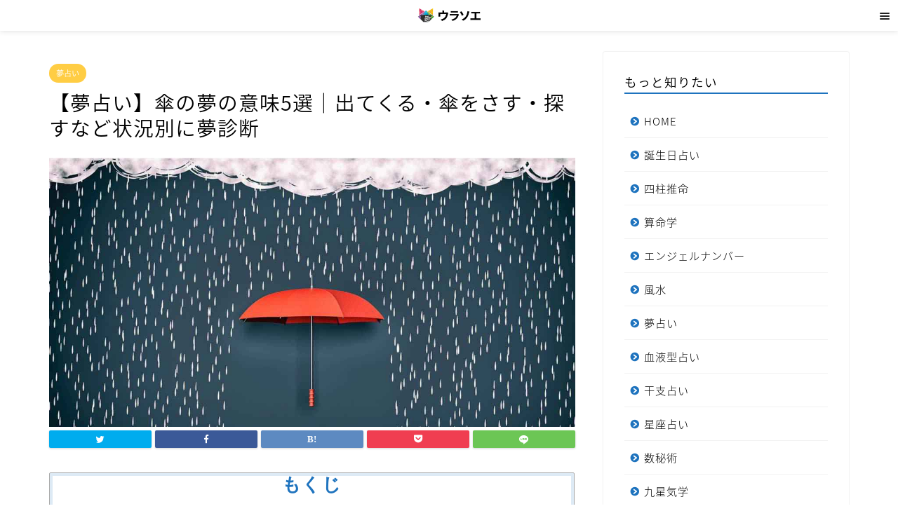

--- FILE ---
content_type: text/html; charset=UTF-8
request_url: https://8761234.jp/3502
body_size: 37469
content:
<!DOCTYPE html>
<html lang="ja">
<head prefix="og: http://ogp.me/ns# fb: http://ogp.me/ns/fb# article: http://ogp.me/ns/article#">
<meta charset="utf-8">
<meta http-equiv="X-UA-Compatible" content="IE=edge">
<meta name="viewport" content="width=device-width, initial-scale=1">


<meta name="description" itemprop="description" content="傘の夢の意味を紹介。傘が示す基本的な意味から、出てくる・傘をさす・探すなど5件のシチュエーションを夢占いで診断。" >

<title>【夢占い】傘の夢の意味5選｜出てくる・傘をさす・探すなど状況別に夢診断 | ウラソエ</title>
<meta name='robots' content='max-image-preview:large' />

<!-- This site is optimized with the Yoast SEO plugin v13.5 - https://yoast.com/wordpress/plugins/seo/ -->
<meta name="robots" content="max-snippet:-1, max-image-preview:large, max-video-preview:-1"/>
<link rel="canonical" href="https://8761234.jp/3502" />
<meta property="og:locale" content="ja_JP" />
<meta property="og:type" content="article" />
<meta property="og:title" content="【夢占い】傘の夢の意味5選｜出てくる・傘をさす・探すなど状況別に夢診断 | ウラソエ" />
<meta property="og:description" content="もくじ1 【夢占い】傘が出てくる夢の基本的な意味とは？2 【夢占い】傘が出てくる夢の基本的な意味とは？3 雨の中傘をさす夢は、頼りになる援助者の出現を示唆します。4 傘が出てくる夢は、悲しみから立ち直ることを促しています" />
<meta property="og:url" content="https://8761234.jp/3502" />
<meta property="og:site_name" content="ウラソエ" />
<meta property="article:publisher" content="https://www.facebook.com/%e3%82%a6%e3%83%a9%e3%82%bd%e3%82%a8-1107149079488192/" />
<meta property="article:section" content="夢占い" />
<meta property="article:published_time" content="2018-11-27T06:16:40+00:00" />
<meta property="article:modified_time" content="2023-02-20T10:37:28+00:00" />
<meta property="og:updated_time" content="2023-02-20T10:37:28+00:00" />
<meta property="og:image" content="https://8761234.jp/wp-content/uploads/dream-kasa.jpg" />
<meta property="og:image:secure_url" content="https://8761234.jp/wp-content/uploads/dream-kasa.jpg" />
<meta property="og:image:width" content="1200" />
<meta property="og:image:height" content="630" />
<meta name="twitter:card" content="summary_large_image" />
<meta name="twitter:description" content="もくじ1 【夢占い】傘が出てくる夢の基本的な意味とは？2 【夢占い】傘が出てくる夢の基本的な意味とは？3 雨の中傘をさす夢は、頼りになる援助者の出現を示唆します。4 傘が出てくる夢は、悲しみから立ち直ることを促しています" />
<meta name="twitter:title" content="【夢占い】傘の夢の意味5選｜出てくる・傘をさす・探すなど状況別に夢診断 | ウラソエ" />
<meta name="twitter:site" content="@urasoemaru" />
<meta name="twitter:image" content="https://8761234.jp/wp-content/uploads/dream-kasa.jpg" />
<meta name="twitter:creator" content="@urasoemaru" />
<script type='application/ld+json' class='yoast-schema-graph yoast-schema-graph--main'>{"@context":"https://schema.org","@graph":[{"@type":"Organization","@id":"https://8761234.jp/#organization","name":"\u30a6\u30e9\u30bd\u30a8","url":"https://8761234.jp/","sameAs":["https://www.facebook.com/\u30a6\u30e9\u30bd\u30a8-1107149079488192/","https://www.instagram.com/urasoemaru/","https://twitter.com/urasoemaru"],"logo":{"@type":"ImageObject","@id":"https://8761234.jp/#logo","inLanguage":"ja","url":"https://8761234.jp/wp-content/uploads/favicon.png","width":512,"height":512,"caption":"\u30a6\u30e9\u30bd\u30a8"},"image":{"@id":"https://8761234.jp/#logo"}},{"@type":"WebSite","@id":"https://8761234.jp/#website","url":"https://8761234.jp/","name":"\u30a6\u30e9\u30bd\u30a8","inLanguage":"ja","description":"\u6bce\u65e5\u697d\u3057\u3081\u308b\u7121\u6599\u5360\u3044","publisher":{"@id":"https://8761234.jp/#organization"},"potentialAction":[{"@type":"SearchAction","target":"https://8761234.jp/?s={search_term_string}","query-input":"required name=search_term_string"}]},{"@type":"ImageObject","@id":"https://8761234.jp/3502#primaryimage","inLanguage":"ja","url":"https://8761234.jp/wp-content/uploads/dream-kasa.jpg","width":1200,"height":630},{"@type":"WebPage","@id":"https://8761234.jp/3502#webpage","url":"https://8761234.jp/3502","name":"\u3010\u5922\u5360\u3044\u3011\u5098\u306e\u5922\u306e\u610f\u54735\u9078\uff5c\u51fa\u3066\u304f\u308b\u30fb\u5098\u3092\u3055\u3059\u30fb\u63a2\u3059\u306a\u3069\u72b6\u6cc1\u5225\u306b\u5922\u8a3a\u65ad | \u30a6\u30e9\u30bd\u30a8","isPartOf":{"@id":"https://8761234.jp/#website"},"inLanguage":"ja","primaryImageOfPage":{"@id":"https://8761234.jp/3502#primaryimage"},"datePublished":"2018-11-27T06:16:40+00:00","dateModified":"2023-02-20T10:37:28+00:00","potentialAction":[{"@type":"ReadAction","target":["https://8761234.jp/3502"]}]},{"@type":"Article","@id":"https://8761234.jp/3502#article","isPartOf":{"@id":"https://8761234.jp/3502#webpage"},"author":{"@id":"https://8761234.jp/#/schema/person/aa4bec3994aab9fe4ffaa213a28f3652"},"headline":"\u3010\u5922\u5360\u3044\u3011\u5098\u306e\u5922\u306e\u610f\u54735\u9078\uff5c\u51fa\u3066\u304f\u308b\u30fb\u5098\u3092\u3055\u3059\u30fb\u63a2\u3059\u306a\u3069\u72b6\u6cc1\u5225\u306b\u5922\u8a3a\u65ad","datePublished":"2018-11-27T06:16:40+00:00","dateModified":"2023-02-20T10:37:28+00:00","commentCount":0,"mainEntityOfPage":{"@id":"https://8761234.jp/3502#webpage"},"publisher":{"@id":"https://8761234.jp/#organization"},"image":{"@id":"https://8761234.jp/3502#primaryimage"},"articleSection":"\u5922\u5360\u3044","inLanguage":"ja"},{"@type":["Person"],"@id":"https://8761234.jp/#/schema/person/aa4bec3994aab9fe4ffaa213a28f3652","name":"\u30a6\u30e9\u30bd\u30a8","sameAs":[]}]}</script>
<!-- / Yoast SEO plugin. -->

<link rel='dns-prefetch' href='//ajax.googleapis.com' />
<link rel='dns-prefetch' href='//cdnjs.cloudflare.com' />
<link rel='dns-prefetch' href='//use.fontawesome.com' />
<link rel='dns-prefetch' href='//www.googletagmanager.com' />
<link rel='dns-prefetch' href='//fonts.googleapis.com' />
<link rel='dns-prefetch' href='//s.w.org' />
<link rel="alternate" type="application/rss+xml" title="ウラソエ &raquo; フィード" href="https://8761234.jp/feed" />
<link rel="alternate" type="application/rss+xml" title="ウラソエ &raquo; コメントフィード" href="https://8761234.jp/comments/feed" />
<script type="text/javascript">
window._wpemojiSettings = {"baseUrl":"https:\/\/s.w.org\/images\/core\/emoji\/13.1.0\/72x72\/","ext":".png","svgUrl":"https:\/\/s.w.org\/images\/core\/emoji\/13.1.0\/svg\/","svgExt":".svg","source":{"concatemoji":"https:\/\/8761234.jp\/wp-includes\/js\/wp-emoji-release.min.js?ver=5.9.12"}};
/*! This file is auto-generated */
!function(e,a,t){var n,r,o,i=a.createElement("canvas"),p=i.getContext&&i.getContext("2d");function s(e,t){var a=String.fromCharCode;p.clearRect(0,0,i.width,i.height),p.fillText(a.apply(this,e),0,0);e=i.toDataURL();return p.clearRect(0,0,i.width,i.height),p.fillText(a.apply(this,t),0,0),e===i.toDataURL()}function c(e){var t=a.createElement("script");t.src=e,t.defer=t.type="text/javascript",a.getElementsByTagName("head")[0].appendChild(t)}for(o=Array("flag","emoji"),t.supports={everything:!0,everythingExceptFlag:!0},r=0;r<o.length;r++)t.supports[o[r]]=function(e){if(!p||!p.fillText)return!1;switch(p.textBaseline="top",p.font="600 32px Arial",e){case"flag":return s([127987,65039,8205,9895,65039],[127987,65039,8203,9895,65039])?!1:!s([55356,56826,55356,56819],[55356,56826,8203,55356,56819])&&!s([55356,57332,56128,56423,56128,56418,56128,56421,56128,56430,56128,56423,56128,56447],[55356,57332,8203,56128,56423,8203,56128,56418,8203,56128,56421,8203,56128,56430,8203,56128,56423,8203,56128,56447]);case"emoji":return!s([10084,65039,8205,55357,56613],[10084,65039,8203,55357,56613])}return!1}(o[r]),t.supports.everything=t.supports.everything&&t.supports[o[r]],"flag"!==o[r]&&(t.supports.everythingExceptFlag=t.supports.everythingExceptFlag&&t.supports[o[r]]);t.supports.everythingExceptFlag=t.supports.everythingExceptFlag&&!t.supports.flag,t.DOMReady=!1,t.readyCallback=function(){t.DOMReady=!0},t.supports.everything||(n=function(){t.readyCallback()},a.addEventListener?(a.addEventListener("DOMContentLoaded",n,!1),e.addEventListener("load",n,!1)):(e.attachEvent("onload",n),a.attachEvent("onreadystatechange",function(){"complete"===a.readyState&&t.readyCallback()})),(n=t.source||{}).concatemoji?c(n.concatemoji):n.wpemoji&&n.twemoji&&(c(n.twemoji),c(n.wpemoji)))}(window,document,window._wpemojiSettings);
</script>
<style type="text/css">
img.wp-smiley,
img.emoji {
	display: inline !important;
	border: none !important;
	box-shadow: none !important;
	height: 1em !important;
	width: 1em !important;
	margin: 0 0.07em !important;
	vertical-align: -0.1em !important;
	background: none !important;
	padding: 0 !important;
}
</style>
	<link rel='stylesheet' id='wp-block-library-css'  href='https://8761234.jp/wp-includes/css/dist/block-library/style.min.css?ver=5.9.12' type='text/css' media='all' />
<style id='global-styles-inline-css' type='text/css'>
body{--wp--preset--color--black: #000000;--wp--preset--color--cyan-bluish-gray: #abb8c3;--wp--preset--color--white: #ffffff;--wp--preset--color--pale-pink: #f78da7;--wp--preset--color--vivid-red: #cf2e2e;--wp--preset--color--luminous-vivid-orange: #ff6900;--wp--preset--color--luminous-vivid-amber: #fcb900;--wp--preset--color--light-green-cyan: #7bdcb5;--wp--preset--color--vivid-green-cyan: #00d084;--wp--preset--color--pale-cyan-blue: #8ed1fc;--wp--preset--color--vivid-cyan-blue: #0693e3;--wp--preset--color--vivid-purple: #9b51e0;--wp--preset--gradient--vivid-cyan-blue-to-vivid-purple: linear-gradient(135deg,rgba(6,147,227,1) 0%,rgb(155,81,224) 100%);--wp--preset--gradient--light-green-cyan-to-vivid-green-cyan: linear-gradient(135deg,rgb(122,220,180) 0%,rgb(0,208,130) 100%);--wp--preset--gradient--luminous-vivid-amber-to-luminous-vivid-orange: linear-gradient(135deg,rgba(252,185,0,1) 0%,rgba(255,105,0,1) 100%);--wp--preset--gradient--luminous-vivid-orange-to-vivid-red: linear-gradient(135deg,rgba(255,105,0,1) 0%,rgb(207,46,46) 100%);--wp--preset--gradient--very-light-gray-to-cyan-bluish-gray: linear-gradient(135deg,rgb(238,238,238) 0%,rgb(169,184,195) 100%);--wp--preset--gradient--cool-to-warm-spectrum: linear-gradient(135deg,rgb(74,234,220) 0%,rgb(151,120,209) 20%,rgb(207,42,186) 40%,rgb(238,44,130) 60%,rgb(251,105,98) 80%,rgb(254,248,76) 100%);--wp--preset--gradient--blush-light-purple: linear-gradient(135deg,rgb(255,206,236) 0%,rgb(152,150,240) 100%);--wp--preset--gradient--blush-bordeaux: linear-gradient(135deg,rgb(254,205,165) 0%,rgb(254,45,45) 50%,rgb(107,0,62) 100%);--wp--preset--gradient--luminous-dusk: linear-gradient(135deg,rgb(255,203,112) 0%,rgb(199,81,192) 50%,rgb(65,88,208) 100%);--wp--preset--gradient--pale-ocean: linear-gradient(135deg,rgb(255,245,203) 0%,rgb(182,227,212) 50%,rgb(51,167,181) 100%);--wp--preset--gradient--electric-grass: linear-gradient(135deg,rgb(202,248,128) 0%,rgb(113,206,126) 100%);--wp--preset--gradient--midnight: linear-gradient(135deg,rgb(2,3,129) 0%,rgb(40,116,252) 100%);--wp--preset--duotone--dark-grayscale: url('#wp-duotone-dark-grayscale');--wp--preset--duotone--grayscale: url('#wp-duotone-grayscale');--wp--preset--duotone--purple-yellow: url('#wp-duotone-purple-yellow');--wp--preset--duotone--blue-red: url('#wp-duotone-blue-red');--wp--preset--duotone--midnight: url('#wp-duotone-midnight');--wp--preset--duotone--magenta-yellow: url('#wp-duotone-magenta-yellow');--wp--preset--duotone--purple-green: url('#wp-duotone-purple-green');--wp--preset--duotone--blue-orange: url('#wp-duotone-blue-orange');--wp--preset--font-size--small: 13px;--wp--preset--font-size--medium: 20px;--wp--preset--font-size--large: 36px;--wp--preset--font-size--x-large: 42px;}.has-black-color{color: var(--wp--preset--color--black) !important;}.has-cyan-bluish-gray-color{color: var(--wp--preset--color--cyan-bluish-gray) !important;}.has-white-color{color: var(--wp--preset--color--white) !important;}.has-pale-pink-color{color: var(--wp--preset--color--pale-pink) !important;}.has-vivid-red-color{color: var(--wp--preset--color--vivid-red) !important;}.has-luminous-vivid-orange-color{color: var(--wp--preset--color--luminous-vivid-orange) !important;}.has-luminous-vivid-amber-color{color: var(--wp--preset--color--luminous-vivid-amber) !important;}.has-light-green-cyan-color{color: var(--wp--preset--color--light-green-cyan) !important;}.has-vivid-green-cyan-color{color: var(--wp--preset--color--vivid-green-cyan) !important;}.has-pale-cyan-blue-color{color: var(--wp--preset--color--pale-cyan-blue) !important;}.has-vivid-cyan-blue-color{color: var(--wp--preset--color--vivid-cyan-blue) !important;}.has-vivid-purple-color{color: var(--wp--preset--color--vivid-purple) !important;}.has-black-background-color{background-color: var(--wp--preset--color--black) !important;}.has-cyan-bluish-gray-background-color{background-color: var(--wp--preset--color--cyan-bluish-gray) !important;}.has-white-background-color{background-color: var(--wp--preset--color--white) !important;}.has-pale-pink-background-color{background-color: var(--wp--preset--color--pale-pink) !important;}.has-vivid-red-background-color{background-color: var(--wp--preset--color--vivid-red) !important;}.has-luminous-vivid-orange-background-color{background-color: var(--wp--preset--color--luminous-vivid-orange) !important;}.has-luminous-vivid-amber-background-color{background-color: var(--wp--preset--color--luminous-vivid-amber) !important;}.has-light-green-cyan-background-color{background-color: var(--wp--preset--color--light-green-cyan) !important;}.has-vivid-green-cyan-background-color{background-color: var(--wp--preset--color--vivid-green-cyan) !important;}.has-pale-cyan-blue-background-color{background-color: var(--wp--preset--color--pale-cyan-blue) !important;}.has-vivid-cyan-blue-background-color{background-color: var(--wp--preset--color--vivid-cyan-blue) !important;}.has-vivid-purple-background-color{background-color: var(--wp--preset--color--vivid-purple) !important;}.has-black-border-color{border-color: var(--wp--preset--color--black) !important;}.has-cyan-bluish-gray-border-color{border-color: var(--wp--preset--color--cyan-bluish-gray) !important;}.has-white-border-color{border-color: var(--wp--preset--color--white) !important;}.has-pale-pink-border-color{border-color: var(--wp--preset--color--pale-pink) !important;}.has-vivid-red-border-color{border-color: var(--wp--preset--color--vivid-red) !important;}.has-luminous-vivid-orange-border-color{border-color: var(--wp--preset--color--luminous-vivid-orange) !important;}.has-luminous-vivid-amber-border-color{border-color: var(--wp--preset--color--luminous-vivid-amber) !important;}.has-light-green-cyan-border-color{border-color: var(--wp--preset--color--light-green-cyan) !important;}.has-vivid-green-cyan-border-color{border-color: var(--wp--preset--color--vivid-green-cyan) !important;}.has-pale-cyan-blue-border-color{border-color: var(--wp--preset--color--pale-cyan-blue) !important;}.has-vivid-cyan-blue-border-color{border-color: var(--wp--preset--color--vivid-cyan-blue) !important;}.has-vivid-purple-border-color{border-color: var(--wp--preset--color--vivid-purple) !important;}.has-vivid-cyan-blue-to-vivid-purple-gradient-background{background: var(--wp--preset--gradient--vivid-cyan-blue-to-vivid-purple) !important;}.has-light-green-cyan-to-vivid-green-cyan-gradient-background{background: var(--wp--preset--gradient--light-green-cyan-to-vivid-green-cyan) !important;}.has-luminous-vivid-amber-to-luminous-vivid-orange-gradient-background{background: var(--wp--preset--gradient--luminous-vivid-amber-to-luminous-vivid-orange) !important;}.has-luminous-vivid-orange-to-vivid-red-gradient-background{background: var(--wp--preset--gradient--luminous-vivid-orange-to-vivid-red) !important;}.has-very-light-gray-to-cyan-bluish-gray-gradient-background{background: var(--wp--preset--gradient--very-light-gray-to-cyan-bluish-gray) !important;}.has-cool-to-warm-spectrum-gradient-background{background: var(--wp--preset--gradient--cool-to-warm-spectrum) !important;}.has-blush-light-purple-gradient-background{background: var(--wp--preset--gradient--blush-light-purple) !important;}.has-blush-bordeaux-gradient-background{background: var(--wp--preset--gradient--blush-bordeaux) !important;}.has-luminous-dusk-gradient-background{background: var(--wp--preset--gradient--luminous-dusk) !important;}.has-pale-ocean-gradient-background{background: var(--wp--preset--gradient--pale-ocean) !important;}.has-electric-grass-gradient-background{background: var(--wp--preset--gradient--electric-grass) !important;}.has-midnight-gradient-background{background: var(--wp--preset--gradient--midnight) !important;}.has-small-font-size{font-size: var(--wp--preset--font-size--small) !important;}.has-medium-font-size{font-size: var(--wp--preset--font-size--medium) !important;}.has-large-font-size{font-size: var(--wp--preset--font-size--large) !important;}.has-x-large-font-size{font-size: var(--wp--preset--font-size--x-large) !important;}
</style>
<link rel='stylesheet' id='contact-form-7-css'  href='https://8761234.jp/wp-content/plugins/contact-form-7/includes/css/styles.css?ver=5.1.7' type='text/css' media='all' />
<link rel='stylesheet' id='toc-screen-css'  href='https://8761234.jp/wp-content/plugins/table-of-contents-plus/screen.min.css?ver=2002' type='text/css' media='all' />
<link rel='stylesheet' id='parent-style-css'  href='https://8761234.jp/wp-content/themes/jin/style.css?ver=5.9.12' type='text/css' media='all' />
<link rel='stylesheet' id='theme-style-css'  href='https://8761234.jp/wp-content/themes/jin-child/style.css?ver=5.9.12' type='text/css' media='all' />
<link rel='stylesheet' id='fontawesome-style-css'  href='https://use.fontawesome.com/releases/v5.6.3/css/all.css?ver=5.9.12' type='text/css' media='all' />
<link rel='stylesheet' id='swiper-style-css'  href='https://cdnjs.cloudflare.com/ajax/libs/Swiper/4.0.7/css/swiper.min.css?ver=5.9.12' type='text/css' media='all' />
<link rel='stylesheet' id='aurora-heatmap-css'  href='https://8761234.jp/wp-content/plugins/aurora-heatmap/style.css?ver=1.5.4' type='text/css' media='all' />
<link rel='stylesheet' id='mm-compiled-options-mobmenu-css'  href='https://8761234.jp/wp-content/uploads/dynamic-mobmenu.css?ver=2.8.2.6-316' type='text/css' media='all' />
<link rel='stylesheet' id='mm-google-webfont-noto-sans-css'  href='//fonts.googleapis.com/css?family=Noto+Sans%3Ainherit%2C400&#038;subset=latin%2Clatin-ext&#038;ver=5.9.12' type='text/css' media='all' />
<link rel='stylesheet' id='cssmobmenu-icons-css'  href='https://8761234.jp/wp-content/plugins/mobile-menu/includes/css/mobmenu-icons.css?ver=5.9.12' type='text/css' media='all' />
<link rel='stylesheet' id='cssmobmenu-css'  href='https://8761234.jp/wp-content/plugins/mobile-menu/includes/css/mobmenu.css?ver=2.8.2.6' type='text/css' media='all' />
<script type='text/javascript' src='https://ajax.googleapis.com/ajax/libs/jquery/1.12.4/jquery.min.js?ver=5.9.12' id='jquery-js'></script>
<script type='text/javascript' src='https://www.googletagmanager.com/gtag/js?id=UA-88259474-3' id='google_gtagjs-js' async></script>
<script type='text/javascript' id='google_gtagjs-js-after'>
window.dataLayer = window.dataLayer || [];function gtag(){dataLayer.push(arguments);}
gtag('js', new Date());
gtag('config', 'UA-88259474-3', {"anonymize_ip":true} );
</script>
<script type='text/javascript' src='https://8761234.jp/wp-content/plugins/aurora-heatmap/js/mobile-detect.min.js?ver=1.4.4' id='mobile-detect-js'></script>
<script type='text/javascript' id='aurora-heatmap-reporter-js-extra'>
/* <![CDATA[ */
var aurora_heatmap_reporter = {"ajax_url":"https:\/\/8761234.jp\/wp-admin\/admin-ajax.php","action":"aurora_heatmap","interval":"10","stacks":"10","reports":"click_pc,click_mobile","debug":"0","ajax_delay_time":"3000"};
/* ]]> */
</script>
<script type='text/javascript' src='https://8761234.jp/wp-content/plugins/aurora-heatmap/js/reporter.js?ver=1.5.4' id='aurora-heatmap-reporter-js'></script>
<script type='text/javascript' src='https://8761234.jp/wp-content/plugins/mobile-menu/includes/js/mobmenu.js?ver=2.8.2.6' id='mobmenujs-js'></script>
<link rel="https://api.w.org/" href="https://8761234.jp/wp-json/" /><link rel="alternate" type="application/json" href="https://8761234.jp/wp-json/wp/v2/posts/3502" /><link rel='shortlink' href='https://8761234.jp/?p=3502' />
<link rel="alternate" type="application/json+oembed" href="https://8761234.jp/wp-json/oembed/1.0/embed?url=https%3A%2F%2F8761234.jp%2F3502" />
<link rel="alternate" type="text/xml+oembed" href="https://8761234.jp/wp-json/oembed/1.0/embed?url=https%3A%2F%2F8761234.jp%2F3502&#038;format=xml" />
<meta name="generator" content="Site Kit by Google 1.8.1" /><style type="text/css">div#toc_container ul li {font-size: 75%;}</style>	<style type="text/css">
		#wrapper{
							background-color: #ffffff;
				background-image: url();
					}
		.related-entry-headline-text span:before,
		#comment-title span:before,
		#reply-title span:before{
			background-color: #1e73be;
			border-color: #1e73be!important;
		}
		
		#breadcrumb:after,
		#page-top a{	
			background-color: #3b4675;
		}
				footer{
			background-color: #3b4675;
		}
		.footer-inner a,
		#copyright,
		#copyright-center{
			border-color: #fff!important;
			color: #fff!important;
		}
		#footer-widget-area
		{
			border-color: #fff!important;
		}
				.page-top-footer a{
			color: #3b4675!important;
		}
				#breadcrumb ul li,
		#breadcrumb ul li a{
			color: #3b4675!important;
		}
		
		body,
		a,
		a:link,
		a:visited,
		.my-profile,
		.widgettitle,
		.tabBtn-mag label{
			color: #000000;
		}
		a:hover{
			color: #008db7;
		}
						.widget_nav_menu ul > li > a:before,
		.widget_categories ul > li > a:before,
		.widget_pages ul > li > a:before,
		.widget_recent_entries ul > li > a:before,
		.widget_archive ul > li > a:before,
		.widget_archive form:after,
		.widget_categories form:after,
		.widget_nav_menu ul > li > ul.sub-menu > li > a:before,
		.widget_categories ul > li > .children > li > a:before,
		.widget_pages ul > li > .children > li > a:before,
		.widget_nav_menu ul > li > ul.sub-menu > li > ul.sub-menu li > a:before,
		.widget_categories ul > li > .children > li > .children li > a:before,
		.widget_pages ul > li > .children > li > .children li > a:before{
			color: #1e73be;
		}
		.widget_nav_menu ul .sub-menu .sub-menu li a:before{
			background-color: #000000!important;
		}
		footer .footer-widget,
		footer .footer-widget a,
		footer .footer-widget ul li,
		.footer-widget.widget_nav_menu ul > li > a:before,
		.footer-widget.widget_categories ul > li > a:before,
		.footer-widget.widget_recent_entries ul > li > a:before,
		.footer-widget.widget_pages ul > li > a:before,
		.footer-widget.widget_archive ul > li > a:before,
		footer .widget_tag_cloud .tagcloud a:before{
			color: #fff!important;
			border-color: #fff!important;
		}
		footer .footer-widget .widgettitle{
			color: #fff!important;
			border-color: #ffcd44!important;
		}
		footer .widget_nav_menu ul .children .children li a:before,
		footer .widget_categories ul .children .children li a:before,
		footer .widget_nav_menu ul .sub-menu .sub-menu li a:before{
			background-color: #fff!important;
		}
		#drawernav a:hover,
		.post-list-title,
		#prev-next p,
		#toc_container .toc_list li a{
			color: #000000!important;
		}
		
		#header-box{
			background-color: #ffffff;
		}
						@media (min-width: 768px) {
		#header-box .header-box10-bg:before,
		#header-box .header-box11-bg:before{
			border-radius: 2px;
		}
		}
										@media (min-width: 768px) {
			.top-image-meta{
				margin-top: calc(0px - 30px);
			}
		}
		@media (min-width: 1200px) {
			.top-image-meta{
				margin-top: calc(0px);
			}
		}
				.pickup-contents:before{
			background-color: #ffffff!important;
		}
		
		.main-image-text{
			color: #555;
		}
		.main-image-text-sub{
			color: #555;
		}
		
						#site-info{
			padding-top: 10px!important;
			padding-bottom: 10px!important;
		}
				
		#site-info span a{
			color: #f4f4f4!important;
		}
		
				#headmenu .headsns .line a svg{
			fill: #1e73be!important;
		}
		#headmenu .headsns a,
		#headmenu{
			color: #1e73be!important;
			border-color:#1e73be!important;
		}
						.profile-follow .line-sns a svg{
			fill: #1e73be!important;
		}
		.profile-follow .line-sns a:hover svg{
			fill: #ffcd44!important;
		}
		.profile-follow a{
			color: #1e73be!important;
			border-color:#1e73be!important;
		}
		.profile-follow a:hover,
		#headmenu .headsns a:hover{
			color:#ffcd44!important;
			border-color:#ffcd44!important;
		}
				.search-box:hover{
			color:#ffcd44!important;
			border-color:#ffcd44!important;
		}
				#header #headmenu .headsns .line a:hover svg{
			fill:#ffcd44!important;
		}
		.cps-icon-bar,
		#navtoggle:checked + .sp-menu-open .cps-icon-bar{
			background-color: #f4f4f4;
		}
		#nav-container{
			background-color: #fff;
		}
		.menu-box .menu-item svg{
			fill:#000000;
		}
		#drawernav ul.menu-box > li > a,
		#drawernav2 ul.menu-box > li > a,
		#drawernav3 ul.menu-box > li > a,
		#drawernav4 ul.menu-box > li > a,
		#drawernav5 ul.menu-box > li > a,
		#drawernav ul.menu-box > li.menu-item-has-children:after,
		#drawernav2 ul.menu-box > li.menu-item-has-children:after,
		#drawernav3 ul.menu-box > li.menu-item-has-children:after,
		#drawernav4 ul.menu-box > li.menu-item-has-children:after,
		#drawernav5 ul.menu-box > li.menu-item-has-children:after{
			color: #000000!important;
		}
		#drawernav ul.menu-box li a,
		#drawernav2 ul.menu-box li a,
		#drawernav3 ul.menu-box li a,
		#drawernav4 ul.menu-box li a,
		#drawernav5 ul.menu-box li a{
			font-size: 14px!important;
		}
		#drawernav3 ul.menu-box > li{
			color: #000000!important;
		}
		#drawernav4 .menu-box > .menu-item > a:after,
		#drawernav3 .menu-box > .menu-item > a:after,
		#drawernav .menu-box > .menu-item > a:after{
			background-color: #000000!important;
		}
		#drawernav2 .menu-box > .menu-item:hover,
		#drawernav5 .menu-box > .menu-item:hover{
			border-top-color: #1e73be!important;
		}
				.cps-info-bar a{
			background-color: #dd3333!important;
		}
				@media (min-width: 768px) {
			.post-list-mag .post-list-item:not(:nth-child(2n)){
				margin-right: 2.6%;
			}
		}
				@media (min-width: 768px) {
			#tab-1:checked ~ .tabBtn-mag li [for="tab-1"]:after,
			#tab-2:checked ~ .tabBtn-mag li [for="tab-2"]:after,
			#tab-3:checked ~ .tabBtn-mag li [for="tab-3"]:after,
			#tab-4:checked ~ .tabBtn-mag li [for="tab-4"]:after{
				border-top-color: #1e73be!important;
			}
			.tabBtn-mag label{
				border-bottom-color: #1e73be!important;
			}
		}
		#tab-1:checked ~ .tabBtn-mag li [for="tab-1"],
		#tab-2:checked ~ .tabBtn-mag li [for="tab-2"],
		#tab-3:checked ~ .tabBtn-mag li [for="tab-3"],
		#tab-4:checked ~ .tabBtn-mag li [for="tab-4"],
		#prev-next a.next:after,
		#prev-next a.prev:after,
		.more-cat-button a:hover span:before{
			background-color: #1e73be!important;
		}
		

		.swiper-slide .post-list-cat,
		.post-list-mag .post-list-cat,
		.post-list-mag3col .post-list-cat,
		.post-list-mag-sp1col .post-list-cat,
		.swiper-pagination-bullet-active,
		.pickup-cat,
		.post-list .post-list-cat,
		#breadcrumb .bcHome a:hover span:before,
		.popular-item:nth-child(1) .pop-num,
		.popular-item:nth-child(2) .pop-num,
		.popular-item:nth-child(3) .pop-num{
			background-color: #ffcd44!important;
		}
		.sidebar-btn a,
		.profile-sns-menu{
			background-color: #ffcd44!important;
		}
		.sp-sns-menu a,
		.pickup-contents-box a:hover .pickup-title{
			border-color: #1e73be!important;
			color: #1e73be!important;
		}
				.pro-line svg{
			fill: #1e73be!important;
		}
		.cps-post-cat a,
		.meta-cat,
		.popular-cat{
			background-color: #ffcd44!important;
			border-color: #ffcd44!important;
		}
		.tagicon,
		.tag-box a,
		#toc_container .toc_list > li,
		#toc_container .toc_title{
			color: #1e73be!important;
		}
		.widget_tag_cloud a::before{
			color: #000000!important;
		}
		.tag-box a,
		#toc_container:before{
			border-color: #1e73be!important;
		}
		.cps-post-cat a:hover{
			color: #008db7!important;
		}
		.pagination li:not([class*="current"]) a:hover,
		.widget_tag_cloud a:hover{
			background-color: #1e73be!important;
		}
		.pagination li:not([class*="current"]) a:hover{
			opacity: 0.5!important;
		}
		.pagination li.current a{
			background-color: #1e73be!important;
			border-color: #1e73be!important;
		}
		.nextpage a:hover span {
			color: #1e73be!important;
			border-color: #1e73be!important;
		}
		.cta-content:before{
			background-color: #bdeda3!important;
		}
		.cta-text,
		.info-title{
			color: #000000!important;
		}
		#footer-widget-area.footer_style1 .widgettitle{
			border-color: #ffcd44!important;
		}
		.sidebar_style1 .widgettitle,
		.sidebar_style5 .widgettitle{
			border-color: #1e73be!important;
		}
		.sidebar_style2 .widgettitle,
		.sidebar_style4 .widgettitle,
		.sidebar_style6 .widgettitle,
		#home-bottom-widget .widgettitle,
		#home-top-widget .widgettitle,
		#post-bottom-widget .widgettitle,
		#post-top-widget .widgettitle{
			background-color: #1e73be!important;
		}
		#home-bottom-widget .widget_search .search-box input[type="submit"],
		#home-top-widget .widget_search .search-box input[type="submit"],
		#post-bottom-widget .widget_search .search-box input[type="submit"],
		#post-top-widget .widget_search .search-box input[type="submit"]{
			background-color: #ffcd44!important;
		}
		
		.tn-logo-size{
			font-size: 60%!important;
		}
		@media (min-width: 768px) {
		.tn-logo-size img{
			width: calc(60%*2.2)!important;
		}
		}
		@media (min-width: 1200px) {
		.tn-logo-size img{
			width: 60%!important;
		}
		}
		.sp-logo-size{
			font-size: 35%!important;
		}
		.sp-logo-size img{
			width: 35%!important;
		}
				.cps-post-main ul > li:before,
		.cps-post-main ol > li:before{
			background-color: #ffcd44!important;
		}
		.profile-card .profile-title{
			background-color: #1e73be!important;
		}
		.profile-card{
			border-color: #1e73be!important;
		}
		.cps-post-main a{
			color:#008db7;
		}
		.cps-post-main .marker{
			background: -webkit-linear-gradient( transparent 60%, #ffcedb 0% ) ;
			background: linear-gradient( transparent 60%, #ffcedb 0% ) ;
		}
		.cps-post-main .marker2{
			background: -webkit-linear-gradient( transparent 60%, #a9eaf2 0% ) ;
			background: linear-gradient( transparent 60%, #a9eaf2 0% ) ;
		}
		
		
		.simple-box1{
			border-color:#ef9b9b!important;
		}
		.simple-box2{
			border-color:#f2bf7d!important;
		}
		.simple-box3{
			border-color:#b5e28a!important;
		}
		.simple-box4{
			border-color:#7badd8!important;
		}
		.simple-box4:before{
			background-color: #7badd8;
		}
		.simple-box5{
			border-color:#e896c7!important;
		}
		.simple-box5:before{
			background-color: #e896c7;
		}
		.simple-box6{
			background-color:#fffdef!important;
		}
		.simple-box7{
			border-color:#def1f9!important;
		}
		.simple-box7:before{
			background-color:#def1f9!important;
		}
		.simple-box8{
			border-color:#96ddc1!important;
		}
		.simple-box8:before{
			background-color:#96ddc1!important;
		}
		.simple-box9:before{
			background-color:#e1c0e8!important;
		}
				.simple-box9:after{
			border-color:#e1c0e8 #e1c0e8 #ffffff #ffffff!important;
		}
				
		.kaisetsu-box1:before,
		.kaisetsu-box1-title{
			background-color:#ffb49e!important;
		}
		.kaisetsu-box2{
			border-color:#89c2f4!important;
		}
		.kaisetsu-box2-title{
			background-color:#89c2f4!important;
		}
		.kaisetsu-box4{
			border-color:#ea91a9!important;
		}
		.kaisetsu-box4-title{
			background-color:#ea91a9!important;
		}
		.kaisetsu-box5:before{
			background-color:#57b3ba!important;
		}
		.kaisetsu-box5-title{
			background-color:#57b3ba!important;
		}
		
		.concept-box1{
			border-color:#85db8f!important;
		}
		.concept-box1:after{
			background-color:#85db8f!important;
		}
		.concept-box1:before{
			content:"ポイント"!important;
			color:#85db8f!important;
		}
		.concept-box2{
			border-color:#f7cf6a!important;
		}
		.concept-box2:after{
			background-color:#f7cf6a!important;
		}
		.concept-box2:before{
			content:"注意点"!important;
			color:#f7cf6a!important;
		}
		.concept-box3{
			border-color:#86cee8!important;
		}
		.concept-box3:after{
			background-color:#86cee8!important;
		}
		.concept-box3:before{
			content:"良い例"!important;
			color:#86cee8!important;
		}
		.concept-box4{
			border-color:#ed8989!important;
		}
		.concept-box4:after{
			background-color:#ed8989!important;
		}
		.concept-box4:before{
			content:"悪い例"!important;
			color:#ed8989!important;
		}
		.concept-box5{
			border-color:#9e9e9e!important;
		}
		.concept-box5:after{
			background-color:#9e9e9e!important;
		}
		.concept-box5:before{
			content:"参考"!important;
			color:#9e9e9e!important;
		}
		.concept-box6{
			border-color:#8eaced!important;
		}
		.concept-box6:after{
			background-color:#8eaced!important;
		}
		.concept-box6:before{
			content:"メモ"!important;
			color:#8eaced!important;
		}
		
		.innerlink-box1,
		.blog-card{
			border-color:#73bc9b!important;
		}
		.innerlink-box1-title{
			background-color:#73bc9b!important;
			border-color:#73bc9b!important;
		}
		.innerlink-box1:before,
		.blog-card-hl-box{
			background-color:#73bc9b!important;
		}
				.concept-box1:before,
		.concept-box2:before,
		.concept-box3:before,
		.concept-box4:before,
		.concept-box5:before,
		.concept-box6:before{
			background-color: #ffffff;
			background-image: url();
		}
		.concept-box1:after,
		.concept-box2:after,
		.concept-box3:after,
		.concept-box4:after,
		.concept-box5:after,
		.concept-box6:after{
			border-color: #ffffff;
			border-image: url() 27 23 / 50px 30px / 1rem round space0 / 5px 5px;
		}
				
		.color-button01 a,
		.color-button01 a:hover,
		.color-button01:before{
			background-color: #008db7!important;
		}
		.top-image-btn-color a,
		.top-image-btn-color a:hover,
		.top-image-btn-color:before{
			background-color: #ffcd44!important;
		}
		.color-button02 a,
		.color-button02 a:hover,
		.color-button02:before{
			background-color: #d9333f!important;
		}
		
		.color-button01-big a,
		.color-button01-big a:hover,
		.color-button01-big:before{
			background-color: #3296d1!important;
		}
		.color-button01-big a,
		.color-button01-big:before{
			border-radius: 5px!important;
		}
		.color-button01-big a{
			padding-top: 20px!important;
			padding-bottom: 20px!important;
		}
		
		.color-button02-big a,
		.color-button02-big a:hover,
		.color-button02-big:before{
			background-color: #83d159!important;
		}
		.color-button02-big a,
		.color-button02-big:before{
			border-radius: 5px!important;
		}
		.color-button02-big a{
			padding-top: 20px!important;
			padding-bottom: 20px!important;
		}
				.color-button01-big{
			width: 75%!important;
		}
		.color-button02-big{
			width: 75%!important;
		}
				
		
					.top-image-btn-color:before,
			.color-button01:before,
			.color-button02:before,
			.color-button01-big:before,
			.color-button02-big:before{
				bottom: -1px;
				left: -1px;
				width: 100%;
				height: 100%;
				border-radius: 6px;
				box-shadow: 0px 1px 5px 0px rgba(0, 0, 0, 0.25);
				-webkit-transition: all .4s;
				transition: all .4s;
			}
			.top-image-btn-color a:hover,
			.color-button01 a:hover,
			.color-button02 a:hover,
			.color-button01-big a:hover,
			.color-button02-big a:hover{
				-webkit-transform: translateY(2px);
				transform: translateY(2px);
				-webkit-filter: brightness(0.95);
				 filter: brightness(0.95);
			}
			.top-image-btn-color:hover:before,
			.color-button01:hover:before,
			.color-button02:hover:before,
			.color-button01-big:hover:before,
			.color-button02-big:hover:before{
				-webkit-transform: translateY(2px);
				transform: translateY(2px);
				box-shadow: none!important;
			}
				
		.h2-style01 h2,
		.h2-style02 h2:before,
		.h2-style03 h2,
		.h2-style04 h2:before,
		.h2-style05 h2,
		.h2-style07 h2:before,
		.h2-style07 h2:after,
		.h3-style03 h3:before,
		.h3-style02 h3:before,
		.h3-style05 h3:before,
		.h3-style07 h3:before,
		.h2-style08 h2:after,
		.h2-style10 h2:before,
		.h2-style10 h2:after,
		.h3-style02 h3:after,
		.h4-style02 h4:before{
			background-color: #1e73be!important;
		}
		.h3-style01 h3,
		.h3-style04 h3,
		.h3-style05 h3,
		.h3-style06 h3,
		.h4-style01 h4,
		.h2-style02 h2,
		.h2-style08 h2,
		.h2-style08 h2:before,
		.h2-style09 h2,
		.h4-style03 h4{
			border-color: #1e73be!important;
		}
		.h2-style05 h2:before{
			border-top-color: #1e73be!important;
		}
		.h2-style06 h2:before,
		.sidebar_style3 .widgettitle:after{
			background-image: linear-gradient(
				-45deg,
				transparent 25%,
				#1e73be 25%,
				#1e73be 50%,
				transparent 50%,
				transparent 75%,
				#1e73be 75%,
				#1e73be			);
		}
				.jin-h2-icons.h2-style02 h2 .jic:before,
		.jin-h2-icons.h2-style04 h2 .jic:before,
		.jin-h2-icons.h2-style06 h2 .jic:before,
		.jin-h2-icons.h2-style07 h2 .jic:before,
		.jin-h2-icons.h2-style08 h2 .jic:before,
		.jin-h2-icons.h2-style09 h2 .jic:before,
		.jin-h2-icons.h2-style10 h2 .jic:before,
		.jin-h3-icons.h3-style01 h3 .jic:before,
		.jin-h3-icons.h3-style02 h3 .jic:before,
		.jin-h3-icons.h3-style03 h3 .jic:before,
		.jin-h3-icons.h3-style04 h3 .jic:before,
		.jin-h3-icons.h3-style05 h3 .jic:before,
		.jin-h3-icons.h3-style06 h3 .jic:before,
		.jin-h3-icons.h3-style07 h3 .jic:before,
		.jin-h4-icons.h4-style01 h4 .jic:before,
		.jin-h4-icons.h4-style02 h4 .jic:before,
		.jin-h4-icons.h4-style03 h4 .jic:before,
		.jin-h4-icons.h4-style04 h4 .jic:before{
			color:#1e73be;
		}
		
		@media all and (-ms-high-contrast:none){
			*::-ms-backdrop, .color-button01:before,
			.color-button02:before,
			.color-button01-big:before,
			.color-button02-big:before{
				background-color: #595857!important;
			}
		}
		
		.jin-lp-h2 h2,
		.jin-lp-h2 h2{
			background-color: transparent!important;
			border-color: transparent!important;
			color: #000000!important;
		}
		.jincolumn-h3style2{
			border-color:#1e73be!important;
		}
		.jinlph2-style1 h2:first-letter{
			color:#1e73be!important;
		}
		.jinlph2-style2 h2,
		.jinlph2-style3 h2{
			border-color:#1e73be!important;
		}
		.jin-photo-title .jin-fusen1-down,
		.jin-photo-title .jin-fusen1-even,
		.jin-photo-title .jin-fusen1-up{
			border-left-color:#1e73be;
		}
		.jin-photo-title .jin-fusen2,
		.jin-photo-title .jin-fusen3{
			background-color:#1e73be;
		}
		.jin-photo-title .jin-fusen2:before,
		.jin-photo-title .jin-fusen3:before {
			border-top-color: #1e73be;
		}
		
		
	</style>
<link rel="icon" href="https://8761234.jp/wp-content/uploads/cropped-favicon-32x32.png" sizes="32x32" />
<link rel="icon" href="https://8761234.jp/wp-content/uploads/cropped-favicon-192x192.png" sizes="192x192" />
<link rel="apple-touch-icon" href="https://8761234.jp/wp-content/uploads/cropped-favicon-180x180.png" />
<meta name="msapplication-TileImage" content="https://8761234.jp/wp-content/uploads/cropped-favicon-270x270.png" />
		<style type="text/css" id="wp-custom-css">
			.angelnumber {
display: inline !important;
}

.box26 {
    position: relative;
    margin: 2em 0;
    padding: 0.5em 1em;
    border: solid 3px #95ccff;
    border-radius: 8px;
}
.box26 .box-title {
    position: absolute;
    display: inline-block;
    top: -13px;
    left: 10px;
    padding: 0 9px;
    line-height: 1;
    font-size: 19px;
    background: #FFF;
    color: #95ccff;
    font-weight: bold;
}
.box26 p {
    margin: 0; 
    padding: 0;
}

ul.close > li {
  line-height: 1.5;
  padding: 0.5em 0;
  list-style-type: none!important;
}

ul.close > li:before {/*疑似要素*/
  font-family: "Font Awesome 5 Free";
  content: "\f138";/*アイコンの種類*/
  position: absolute;
  left : -1.5em;/*左端からのアイコンまでの距離*/
 color: skyblue;/*アイコン色*/
 font-weight: bold;
 background-color: #fff !important;
}


ul.e-number {
    padding-left: 0px;
}
ul.e-number li {
    display: inline-table;
    padding: 0em 5px 0em 5px;
    margin-bottom: 0;
}
ul.e-number li a{
    color: #008db7;
    display: inline-table;
    width: 126px;
    padding: 10px 20px;
    margin: 7px auto;
    background-color: #ffeefc;
    text-align:center;
    text-decoration:none;
}
ul.animal-number li a{
    width: 336px;
}
ul.e-birth li a{
    width: 122px;
}
ul.e-birth li:before{
    display :none!important;
}
@media (max-width: 767px){
ul.e-number li a{
    width: 100px;    
}
	
ul.animal-number li a{
    width: 100%;
}	
ul.animal-number li{
    width: 95%;
}
.cps-post-main ul {
    padding-left: 0px;
}
	
	
}

.rate {
  position: relative;
  display: inline-block;
  width: 110px;
  height: 20px;
  font-size: 20px;
}
.rate:before, .rate:after {
  position: absolute;
  top: 0;
  left: 0;
  content: '★★★★★';
  display: inline-block;
  height: 20px;
  line-height: 20px;
}
.rate:before {
  color: #ddd; /*星色*/
}
.rate:after {
  color: #ffa500;
  overflow: hidden;
  white-space: nowrap; /*重要*/
}

.rate00:after{width: 0;}
.rate05:after{width: 10px;}
.rate10:after{width: 21px;}
.rate15:after{width: 31px;}
.rate20:after{width: 42px;}
.rate25:after{width: 52px;}
.rate30:after{width: 63px;}
.rate35:after{width: 73px;}
.rate40:after{width: 84px;}
.rate45:after{width: 94px;}
.rate50:after{width: 990px;}

.fortune {
position: relative;
padding: 0.6em;
background: -webkit-repeating-linear-gradient(-45deg, #fff5df, #fff5df 4px,#ffe4b1 3px, #ffe4b1 8px);
background: repeating-linear-gradient(-45deg, #fff5df, #fff5df 4px,#ffe4b1 3px, #ffe4b1 8px);
border-radius: 14px;
}

.fortune:after {
position: absolute;
content: '';
top: 100%;
left: 30px;
border: 15px solid transparent;
border-top: 15px solid #ffebbe;
width: 0;
height: 0;
}

/*以下、①背景色など*/
.line-bc {
  padding: 20px 10px;
  max-width: 450px;
  margin: 15px auto;
  font-size: 14px;
  background: #7da4cd;

}

/* 
 * コンバージョンボタン
 */
.btn-cv {
  padding: .5em 0;
  overflow: hidden;
  position: relative;
}
.btn-cv a {
  border: solid #fff 3px;
  border-radius: 12px;
  box-shadow: 1px 1px 10px 0 #a1a1a1;
  color: #fff;
  display: block;
  font-size: 1.6em;
  font-weight: bold;
  line-height: 1.3;
  margin: 2em auto;
  padding: 1em 2em .8em;
  position: relative;
  text-align: center;
  text-decoration: none;
  -webkit-transition: .2s ease-in-out;
  transition: .2s ease-in-out;
  vertical-align: middle;
  width: 59%;
}
.btn-cv.is-fz20 a {
  font-size: 20px;
}
.btn-cv a img {
  vertical-align: middle;
}
.btn-cv a:after {
  content: ' ' !important;
}

/* ボタン内のアイコン */
.btn-cv a:before {
  content: "\f138";
  font-family: "fontawesome";
  font-weight: normal;
  font-size: 1.1em;
  margin-top: -.6em;
  position: absolute;
  right: 15px;
  top: 50%;
}
.btn-cv a:hover {
  box-shadow: 1px 1px 2px 0 #a1a1a1;
  filter: alpha(opacity=70);
  opacity: .7;
}

/* 2つ連続で並べる場合の余白 */
.btn-cv + .btn-cv a {
  margin-top: 0;
}

/* 緑ボタン */
.btn-cv a {
  background: #00a23f;
  background: -webkit-linear-gradient(#00a23f, #39900a);
  background: linear-gradient(#00a23f, #39900a);
  text-shadow: 0 0 10px rgba(255,255,255,.8), 1px 1px 1px rgba(0,0,0,1);
}

/* 赤ボタン */
.btn-cv.is-red a {
  background: #fb4e3e;
  background: -webkit-linear-gradient(#00a23f, #39900a);
  background: linear-gradient(#fb4e3e, #d64b26);
}

/* 青ボタン */
.btn-cv.is-blue a {
  background: #09c;
  background: -webkit-linear-gradient(#09c, #069);
  background: linear-gradient(#09c, #069);
}

/* 黒ボタン */
.btn-cv.is-black a {
  background: #666;
  background: -webkit-linear-gradient(#8a8a8a, #666);
  background: linear-gradient(#8a8a8a, #666);
}

/* ボタンの光沢 */
.is-reflection a {
  overflow: hidden;
}
.is-reflection a:after {
  -moz-animation: is-reflection 4s ease-in-out infinite;
  -moz-transform: rotate(45deg);
  -ms-animation: is-reflection 4s ease-in-out infinite;
  -ms-transform: rotate(45deg);
  -o-animation: is-reflection 4s ease-in-out infinite;
  -o-transform: rotate(45deg);
  -webkit-animation: is-reflection 4s ease-in-out infinite;
  -webkit-transform: rotate(45deg);
  animation: is-reflection 4s ease-in-out infinite;
  background-color: #fff;
  content: " ";
  height: 100%;
  left: 0;
  opacity: 0;
  position: absolute;
  top: -180px;
  transform: rotate(45deg);
  width: 30px;
}
/* アニメーションを遅延させる */
.is-reflection + .is-reflection a:after {
  -webkit-animation-delay: .3s;
  animation-delay: .3s;
}
@keyframes is-reflection {
  0% { -webkit-transform: scale(0) rotate(45deg); transform: scale(0) rotate(45deg); opacity: 0; }
  80% { -webkit-transform: scale(0) rotate(45deg); transform: scale(0) rotate(45deg); opacity: 0.5; }
  81% { -webkit-transform: scale(4) rotate(45deg); transform: scale(4) rotate(45deg); opacity: 1; }
  100% { -webkit-transform: scale(50) rotate(45deg); transform: scale(50) rotate(45deg); opacity: 0; }
}
@-webkit-keyframes is-reflection {
  0% { -webkit-transform: scale(0) rotate(45deg); opacity: 0; }
  80% { -webkit-transform: scale(0) rotate(45deg); opacity: 0.5; }
  81% { -webkit-transform: scale(4) rotate(45deg); opacity: 1; }
  100% { -webkit-transform: scale(50) rotate(45deg); opacity: 0; }
}

/* CVボタン矢印揺れ */
.is-trembling a:before {
  -webkit-animation-name:is-trembling;
  -webkit-animation-duration:.8s;
  -webkit-animation-iteration-count:infinite;
  -webkit-animation-timing-function:ease;
  -moz-animation-name:is-trembling;
  -moz-animation-duration:1s;
  -moz-animation-iteration-count:infinite;
  -moz-animation-timing-function:ease;
}
@-webkit-keyframes is-trembling {
  0% {-webkit-transform:translate(-3px, 0);}
  100% {-webkit-transform:translate(0, 0);}
}

/* ボタンをバウンドさせる */
.is-bounce {
  animation: bounce 4s infinite;
  -moz-animation: bounce 4s infinite;
  -webkit-animation: bounce 4s infinite;
  -webkit-animation-delay: 4s;
  animation-delay: 4s;
}
@-webkit-keyframes bounce {
  0%, 4%, 10%, 18%, 100% {-webkit-transform: translateY(0);}
  5% {-webkit-transform: translateY(-6px);}
  12% {-webkit-transform: translateY(-4px);}
}
@keyframes bounce {
  20%, 24%, 30%, 34%, 100% {-webkit-transform: translateY(0);transform: translateY(0);}
  25% {-webkit-transform: translateY(-6px);transform: translateY(-6px);}
  32% {-webkit-transform: translateY(-4px);transform: translateY(-4px);}
}
/* アニメーションを遅延させる */
.is-bounce + .is-bounce {
  -webkit-animation-delay: .5s;
  animation-delay: .5s;
}

/* ぷるるるるん！ */
.is-purun {
  -webkit-animation: is-purun 5s infinite;
  -moz-animation: is-purun 5s infinite;
  animation: is-purun 5s infinite;
}
@-webkit-keyframes is-purun {
   0% { -webkit-transform: scale(1.0, 1.0) translate(0%, 0%); }
   4% { -webkit-transform: scale(0.9, 0.9) translate(0%, 3%); }
   8% { -webkit-transform: scale(1.1, 0.8) translate(0%, 7%); }
  12% { -webkit-transform: scale(0.9, 0.9) translate(0%, -7%); }
  18% { -webkit-transform: scale(1.1, 0.9) translate(0%, 3%); }
  25% { -webkit-transform: scale(1.0, 1.0) translate(0%, 0%); }
}
@keyframes is-purun {
   0% { transform: scale(1.0, 1.0) translate(0%, 0%); }
   4% { transform: scale(0.9, 0.9) translate(0%, 3%); }
   8% { transform: scale(1.1, 0.8) translate(0%, 7%); }
  12% { transform: scale(0.9, 0.9) translate(0%, -7%); }
  18% { transform: scale(1.1, 0.9) translate(0%, 3%); }
  25% { transform: scale(1.0, 1.0) translate(0%, 0%); }
}
/* アニメーションを遅延させる */
.is-purun + .is-purun {
  -webkit-animation-delay: .5s;
  animation-delay: .5s;
}




/**
 * ===============================================
 * MediaQuery : スマホ対応
 * ===============================================
 */
@media only screen and (max-width: 767px) {
  /* コンバージョンボタン */
  .btn-cv a {
    font-size: 1.3em;
    margin: 0 auto 1em;
    width: 94%;
  }
}

.answer_image{
	float: right;
	width:15%;
}
.answer_image img,.question_image img{
	border-radius: 50px;
	display: block;
	margin: 0 auto;
	max-width: 60px;
	width: 100%;
}

/*——————– 吹き出しを作る——————–*//* 全体のスタイル */ * 
.kaiwa {
	margin-bottom: 25px;
}
/* 左画像 */
.kaiwa-img-left {
	margin: 0;
	float: left;
	width: 60px;
	height: 60px;
	margin-right: -70px;
}
/* 右画像 */
.kaiwa-img-right {
	margin: 0;
	float: right;
	width: 60px;
	height: 60px;
	margin-left: -70px;
}
.kaiwa figure img {
	width: 100%;
	height: 100%;
	border: 1px solid #aaa;
	border-radius: 50%;
	margin: 0;
}
/* 画像の下のテキスト */
.kaiwa-img-description {
	padding: 5px 0 0;
	font-size: 10px;
	text-align: center;
	position: relative;
	bottom: 15px;
}
/* 左からの吹き出しテキスト */
.kaiwa-text-right {
	position: relative;
	margin-left: 80px;
	padding: 10px;
	border-radius: 10px;
	background: #eee;
	margin-right: 12%;
	float: left;
}
/* 右からの吹き出しテキスト */
.kaiwa-text-left {
	position: relative;
	margin-right: 80px;
	padding: 10px;
	border-radius: 10px;
	background-color: #9cd6e7;
	margin-left: 12%;
	float: right;
}
p.kaiwa-text {
		margin: 0 0 20px;
}
p.kaiwa-text:last-child {
	margin-bottom: 0;
}
/* 左の三角形を作る */
.kaiwa-text-right:before {
	position: absolute;
	content: '';
	border: 10px solid transparent;
	top: 15px;
	left: -20px;
}
.kaiwa-text-right:after {
	position: absolute;
	content: '';
	border: 10px solid transparent;
	border-right: 10px solid #eee;
	top: 15px;
	left: -19px;
}
/* 右の三角形を作る */
.kaiwa-text-left:before {
	position: absolute;
	content: '';
	border: 10px solid transparent;
	top: 15px;
	right: -20px;
}
.kaiwa-text-left:after {
	position: absolute;
	content: '';
	border: 10px solid transparent;
	border-left: 10px solid #9cd6e7;
	top: 15px;
	right: -19px;
}
/* 回り込み解除 */
.kaiwa:after,.kaiwa:before {
	clear: both;
	content: "";
	display: block;
}
/* 姓名判断ページ */
.name_imgbox{
	line-height:0;
	margin:0;
	padding:0;
}
.name_imgbox img{
	margin:0;
}

/*ここから姓名判断入力フォームCSS*/
#onomancy_box{
    width: 356px;
    height: 290px;
    background-image: url(https://8761234.jp/wp-content/uploads/onomancy_back.png);
    background-size: 100%;
    background-repeat: no-repeat;
    text-align: center;
    margin:0 auto;
}

/*input css*/
.cp_iptxt{
    width: 300px;
    height:120px;
    display: flex;
    padding-top: 60px;
    margin: 0px auto 30px;
    text-align: left;

}
.cp_iptxt p{
    margin-bottom: 5px;
}

.cp_iptxt input[type=text] {
	font: 15px/24px sans-serif;
	box-sizing: border-box;
	width: 100%;
	padding: 0.3em;
	transition: 0.3s;
	border: 1px solid #1b2538;
	border-radius: 2px;
}
.cp_iptxt input[type=text]:focus {
	border:solid 2px #a62037;
}

.cp_iptxt .text_sei{
    margin-right: 1em;
}

/*end.cp_iptxt*/


/*ここからラジオボタン*/
.cp_ipradio {
	margin: 1em auto;
	display:flex;
	justify-content:center;
}
.cp_ipradio label:first-child{
margin-right: 20px;
}
.cp_ipradio .option-input{
    	position: relative;
    	margin-right: 0.5rem;
	cursor: pointer;
	transition: all 0.15s ease-out 0s;
	color: #ffffff;
	border: none;
	outline: none;
	background: #d7cbcb;
	-webkit-appearance: none;
	        appearance: none;
    	width: 20px;
	height: 20px;
    margin: -3px 6px;
}
.cp_ipradio .option-input:hover {
	background: #d6a9a9;
}
.cp_ipradio .option-input:checked {
	background: #a62037;
}
.cp_ipradio .option-input:checked::before {
	font-size: 14px;
	position: absolute;
	display: inline-block;
	width: 20px;
	height: 20px;
	content: '✓';
	text-align: center;
}
.cp_ipradio .option-input:checked::after {
	position: relative;
	display: block;
	content: '';
	-webkit-animation: click-wave 0.65s;
	        animation: click-wave 0.65s;
	background: #a62037;
}
.cp_ipradio .option-input.radio {
	border-radius: 50%;
}
.cp_ipradio .option-input.radio::after {
	border-radius: 50%;
}
/*ここからボタン*/
.btn-square-pop {
	border:none;
  position: relative;
  display: inline-block;
  padding: 0.5em 1em;
  color: #FFF;
	font-size:16px;
  background: #a62037;/*背景色*/
  box-shadow: inset 0 2px 0 rgba(255,255,255,0.2), 0 2px 2px rgba(0, 0, 0, 0.19);
    margin-top: 0.5em;
}
.btn-square-pop:active {
  box-shadow: 0 0 0 rgba(0, 0, 0, 0.30);
  -webkit-transform: translateY(2px);
	transform: translateY(2px);} 

/* 姓名判断 Media Queries */
@media (min-width:1000px) { 
#onomancy_box{
	height:38em;
	width:100%;
    background-image: url(https://8761234.jp/wp-content/uploads/onomancy_back.png);
    background-size: 100%;
    background-repeat: no-repeat;
    text-align: center;
    margin: 0 auto;
}
	#onomancy{
		padding:5em;
	}
.cp_iptxt{
    width: 100%;
    height:120px;
    display: flex;
    text-align: left;
justify-content:center;
}
	.cp_iptxt input[type=text] {
	font: 18px sans-serif;
}
.cp_ipradio {
	margin: 5em;
}
.cp_ipradio .option-input{
  width: 30px;
	height: 30px;
  margin: -10px 8px;
}
	.cp_ipradio .option-input:checked::before {
		padding-top:5px;
	font-size: 16px;
	width: 30px;
	height: 30px;
	text-align: center;
}
.btn-square-pop {
width: 50%;
}
}

/*ここまで姓名判断*/


/* ここからコンテンツ */
.textbox {
    border: solid 1px gray;
    border-radius: 10px;
    padding: 16px;
    margin: 16px;
		text-align:center;
}
.textbox_dl,.select_birth_box dt{
	text-align:left;
	margin-bottom:10px;
}

/* 365日誕生日占い */
#id_month,#id_day{
	max-width:4rem;
}
/* フォームの中身 */

.textbox form {
    display: flex;
    flex-direction: column;

}


/* #姓名フォーム */

.textbox_dl ul {
    position: relative;
    display: flex;
    justify-content: space-around;
	}
/* 姓名フォームの入力欄の幅 */

.textbox_dl ul li {
    width: 40%;
	height:80px;
}


/* 姓名フォームの入力欄のスタイル */

.textbox_dl ul li label input {
    border: none;
    padding-bottom: 8px;
    border-bottom: solid 1px black;
	 width: 100%;
   cursor: pointer;
	margin-bottom:3em;
	
}

/* 姓名フォームの入力欄をクリックしたときの挙動 */

.textbox_dl ul li label input:focus {
    border-bottom: solid 2px #da3c41;
    outline: none;
}

/* 生年月日フォームの中身 */

.select_birth_box dd {
    display: flex;
	justify-content:center;
		margin-bottom:4em;
}
/* 生年月日フォームのプルダウンメニューのスタイル */

.select_birth_box select {
/*     -webkit-appearance: none; */
/*     -moz-appearance: none; */
/*     appearance: none; */
    border-radius: 0;
    border-top: 1px solid transparent;
    border-left: 1px solid transparent;
    border-right: 1px solid transparent;
    border-bottom: 1px solid gray;
    position: relative;
    margin-right: 20px;
    height: 24px;
    background-color: white;
    padding-right: 15px;
}
/* 生年月日フォームのプルダウンメニューが選択されたときの挙動 */

.select_birth_box select:focus {
    border-bottom: 1px solid red;
    outline: none;
}

/* Submitボタン */

.button_contents {
    border: 0;
  position: relative;
  display: inline-block;
  padding: 0.25em 3em;
 text-decoration: none;
 color: #FFF;
  background: #fd9535;/*背景色*/
  box-shadow: inset 0 2px 0 rgba(255,255,255,0.2), 0 2px 2px rgba(0, 0, 0, 0.19);
  font-weight: bold;
  font-size: 16px;
}
.button_contents:active {
  box-shadow: 0 0 0 rgba(0, 0, 0, 0.30);/**/
  -webkit-transform: translateY(2px);
	transform: translateY(2px);/*下に動く*/
}

/* コンテンツ Media Queries */
@media screen and (min-width: 1000px) {
.textbox dt {
    padding-left:2em;
	}}
/* ここまでコンテンツ */

/* パワーストーン組み合わせ*/
.powerstone{
	display:flex;
}
.power_combination{
    min-width: 280px;
    text-align: center;
	color:#898989;
    float: left;
	padding:1em
}
.stone_box{
	margin:0 1em ;
    display: flex;
	justify-content:space-around;
    align-items: center;
}
.power_combination img{
    width: 3.5em;
    height: auto;
    margin: 1em;
}
.power_combi_pbox{
    font-size: 0.9em;
}
.power_combi_pbox p{
	line-height:1.75em;
	padding:0;
}
.power_combi_pbox a{
	color:#bababa;
}
.power_combination .css-cancel{
  display: inline-block;
  position: relative;
  margin: 0 auto;
  padding: 0;
  width: 2px;
  height: 20px;
  background: #bababa;
  transform: rotate(45deg);
}
.power_combination .css-cancel:before{
  display: block;
  content: "";
  position: absolute;
  top: 50%;
  left: -9px;
  width: 20px;
  height: 2px;
  margin-top: -1.5px;
  background: #bababa;
}
/* パワーストーン組み合わせのメディアクエリ */
@media screen and (max-width: 500px) {
	.powerstone{
		display:block;
	}
	.power_combination{
		border:none;
		float: none;
		justify-content:space-around;
		margin:0 auto;
	}
.power_combi_pbox{
    font-size: 0.8em;
}
    .stone_box img{
    width: 3em;
    height: auto;
 margin: 0 1em 1em 1em;
    }
	.stone_box{
	margin:0 3em ;
}
.power_combination .css-cancel{
  margin:  0 auto 1em;
}
}


/* ここから今日の運勢 */
.unsei_detail{
    text-decoration: none;
}

.unsei_detail:visited{
    color: #524e4d;
}
.unsei_box{
	position:relative;
    box-shadow: 0 0 5px #c4c4c4;
    display: flex;
    justify-content: space-around;
    justify-content: flex-start;
    align-items: center;
    margin: 0.5em 0.5em 0 0.5em;
    padding: 1.2em;
    cursor: pointer;
        -webkit-transition: all .3s;
    transition: all .3s;
}
.unsei_box:hover{
        -webkit-transform: translateY(-5px);
    -ms-transform: translateY(-5px);
    transform: translateY(-5px);
    box-shadow: 0 0 9px #c4c4c4;
}
.unsei_box .ranking_img{
margin: 0 0.8rem 0 0  ;
	position:absolute;
	top:0;
	left:0;
width: 4rem;
}
.unsei_box .seiza_img{
margin:0 1rem 0 1em;
    width: 9rem;
}

.unsei_box .unsei_table{
		border:none;
    padding-top: 1em;
    padding-left: 0.5em;
    border-left: 1px solid #c4c4c4;
	margin-bottom: 0;
}
.unsei_table tr .seiza_name{
font-weight: bold;
font-size: 20px;
}
.unsei_table tr .seiza_date,.unsei_table tr .unsei_sogo{
font-size: small;
}

.unsei_table tr .seiza_name,.unsei_table tr .seiza_date,.unsei_table tr .unsei_sogo,.unsei_table tr .sogo_midashi{
	padding:0.5em 0 0 0.5em;
}
	.unsei_box .seiza_date .jic-sc{
		vertical-align:middle;
	}
	.unsei_box .jic-sc{
		vertical-align:2px;
	}
@media screen and (max-width:500px){
    .unsei_box{
        position: relative;
			width: 100%;
			margin:0.5em 0 ;
    }
    .unsei_box .ranking_img{
        width: 3.5rem;
        position: absolute;
        top: 0;
        left: 0;
    }
	.unsei_box .seiza_img{
		width:8em;
		margin:0 1em 0 0;
	}
	.unsei_box .jic-sc{
		vertical-align:0px;
	}
	.unsei_box .unsei_sogo i{
		vertical-align:middle;
		padding:0;
		margin-left:-3px;
	}
}
/* 今日の運勢結果ページ */
.today_unsei_title{
		display:flex;
    font-weight: 400;
    font-size: 1.5rem;
    align-items: center;
}
.today_unsei_title_img{
    margin: 0;
    padding: 0;
}
.today_unsei_title img{
	height:auto;
	width:3em;
	line-height:0;
	margin:0 10px 0 0;
}
.today_unsei_title p{
	margin:0;
	padding:0;
}
.today_unsei{
    display: flex;
	vertical-align:middle;
	margin: 20px 0 20px 0;
}
.today_unsei_img{
	margin-right:10px;
}
.today_unsei_imgbox{
	text-align:center;
	vertical-align:center;
	margin:0 10px 0 0;
}
.today_unsei img{
	height:auto;
	width:8em;
	margin:0;
}
.today_unsei p{
	padding:0;
}
/* 運勢結果ページメディアクエリ */
@media screen and (max-width:950px) {
	.today_unsei{
		display:block;
		margin:0;
		text-align:center;
	}
.today_unsei_imgbox{
display:flex;
align-items: center;
text-align: left;
margin: 0 0 1em auto;
	}
	.today_unsei img{
		width:6em;
    height: auto;
	}
	.today_unsei_title img{
	height:auto;
	width:3.5em;
	line-height:0;
	margin:0 10px 0 0;
}
	}

/*　コンテンツ結果css */
.furin1-m{
    font-size: 1.45rem;
    line-height: 1.8rem;
    padding: 10px 10px;
    margin-top: 1.4rem;
    margin-bottom: 1rem;
    font-weight: 700;
    position: relative;
    border-bottom: 1px solid #1e73be;
    border-left: 5px solid #1e73be;
    background-color: #f4f8fc;
}
.furin2-m{
    font-size: 1.45rem;
    line-height: 1.8rem;
    padding: 10px 10px;
    margin-top: 1.4rem;
    margin-bottom: 1rem;
    font-weight: 700;
    position: relative;
    border-bottom: 1px solid #1e73be;
    border-left: 5px solid #1e73be;
    background-color: #f4f8fc;
}
.furin3-m{
    font-size: 1.45rem;
    line-height: 1.8rem;
    padding: 10px 10px;
    margin-top: 1.4rem;
    margin-bottom: 1rem;
    font-weight: 700;
    position: relative;
    border-bottom: 1px solid #1e73be;
    border-left: 5px solid #1e73be;
    background-color: #f4f8fc;
}
.furin4-m{
    font-size: 1.45rem;
    line-height: 1.8rem;
    padding: 10px 10px;
    margin-top: 1.4rem;
    margin-bottom: 1rem;
    font-weight: 700;
    position: relative;
    border-bottom: 1px solid #1e73be;
    border-left: 5px solid #1e73be;
    background-color: #f4f8fc;
}


.fukuen1-m{
    font-size: 1.45rem;
    line-height: 1.8rem;
    padding: 10px 10px;
    margin-top: 1.4rem;
    margin-bottom: 1rem;
    font-weight: 700;
    position: relative;
    border-bottom: 1px solid #1e73be;
    border-left: 5px solid #1e73be;
    background-color: #f4f8fc;
}
.fukuen2-m{
    font-size: 1.45rem;
    line-height: 1.8rem;
    padding: 10px 10px;
    margin-top: 1.4rem;
    margin-bottom: 1rem;
    font-weight: 700;
    position: relative;
    border-bottom: 1px solid #1e73be;
    border-left: 5px solid #1e73be;
    background-color: #f4f8fc;
}
.fukuen3-m{
    font-size: 1.45rem;
    line-height: 1.8rem;
    padding: 10px 10px;
    margin-top: 1.4rem;
    margin-bottom: 1rem;
    font-weight: 700;
    position: relative;
    border-bottom: 1px solid #1e73be;
    border-left: 5px solid #1e73be;
    background-color: #f4f8fc;
}
.fukuen4-m{
    font-size: 1.45rem;
    line-height: 1.8rem;
    padding: 10px 10px;
    margin-top: 1.4rem;
    margin-bottom: 1rem;
    font-weight: 700;
    position: relative;
    border-bottom: 1px solid #1e73be;
    border-left: 5px solid #1e73be;
    background-color: #f4f8fc;
}


.aisho1-m{
    font-size: 1.45rem;
    line-height: 1.8rem;
    padding: 10px 10px;
    margin-top: 1.4rem;
    margin-bottom: 1rem;
    font-weight: 700;
    position: relative;
    border-bottom: 1px solid #1e73be;
    border-left: 5px solid #1e73be;
    background-color: #f4f8fc;
}
.aisho2-m{
    font-size: 1.45rem;
    line-height: 1.8rem;
    padding: 10px 10px;
    margin-top: 1.4rem;
    margin-bottom: 1rem;
    font-weight: 700;
    position: relative;
    border-bottom: 1px solid #1e73be;
    border-left: 5px solid #1e73be;
    background-color: #f4f8fc;
}
.aisho3-m{
    font-size: 1.45rem;
    line-height: 1.8rem;
    padding: 10px 10px;
    margin-top: 1.4rem;
    margin-bottom: 1rem;
    font-weight: 700;
    position: relative;
    border-bottom: 1px solid #1e73be;
    border-left: 5px solid #1e73be;
    background-color: #f4f8fc;
}
.aisho4-m{
    font-size: 1.45rem;
    line-height: 1.8rem;
    padding: 10px 10px;
    margin-top: 1.4rem;
    margin-bottom: 1rem;
    font-weight: 700;
    position: relative;
    border-bottom: 1px solid #1e73be;
    border-left: 5px solid #1e73be;
    background-color: #f4f8fc;
}
.kimochi1-m{
    font-size: 1.45rem;
    line-height: 1.8rem;
    padding: 10px 10px;
    margin-top: 1.4rem;
    margin-bottom: 1rem;
    font-weight: 700;
    position: relative;
    border-bottom: 1px solid #1e73be;
    border-left: 5px solid #1e73be;
    background-color: #f4f8fc;
}
.kimochi2-m{
    font-size: 1.45rem;
    line-height: 1.8rem;
    padding: 10px 10px;
    margin-top: 1.4rem;
    margin-bottom: 1rem;
    font-weight: 700;
    position: relative;
    border-bottom: 1px solid #1e73be;
    border-left: 5px solid #1e73be;
    background-color: #f4f8fc;
}
.kimochi3-m{
    font-size: 1.45rem;
    line-height: 1.8rem;
    padding: 10px 10px;
    margin-top: 1.4rem;
    margin-bottom: 1rem;
    font-weight: 700;
    position: relative;
    border-bottom: 1px solid #1e73be;
    border-left: 5px solid #1e73be;
    background-color: #f4f8fc;
}
.kimochi4-m{
    font-size: 1.45rem;
    line-height: 1.8rem;
    padding: 10px 10px;
    margin-top: 1.4rem;
    margin-bottom: 1rem;
    font-weight: 700;
    position: relative;
    border-bottom: 1px solid #1e73be;
    border-left: 5px solid #1e73be;
    background-color: #f4f8fc;
}
.zense1-m{
    font-size: 1.45rem;
    line-height: 1.8rem;
    padding: 10px 10px;
    margin-top: 1.4rem;
    margin-bottom: 1rem;
    font-weight: 700;
    position: relative;
    border-bottom: 1px solid #1e73be;
    border-left: 5px solid #1e73be;
    background-color: #f4f8fc;
}
.zense2-m{
    font-size: 1.45rem;
    line-height: 1.8rem;
    padding: 10px 10px;
    margin-top: 1.4rem;
    margin-bottom: 1rem;
    font-weight: 700;
    position: relative;
    border-bottom: 1px solid #1e73be;
    border-left: 5px solid #1e73be;
    background-color: #f4f8fc;
}
.zense3-m{
    font-size: 1.45rem;
    line-height: 1.8rem;
    padding: 10px 10px;
    margin-top: 1.4rem;
    margin-bottom: 1rem;
    font-weight: 700;
    position: relative;
    border-bottom: 1px solid #1e73be;
    border-left: 5px solid #1e73be;
    background-color: #f4f8fc;
}
.zense4-m{
    font-size: 1.45rem;
    line-height: 1.8rem;
    padding: 10px 10px;
    margin-top: 1.4rem;
    margin-bottom: 1rem;
    font-weight: 700;
    position: relative;
    border-bottom: 1px solid #1e73be;
    border-left: 5px solid #1e73be;
    background-color: #f4f8fc;
}
.etch1-m{
    font-size: 1.45rem;
    line-height: 1.8rem;
    padding: 10px 10px;
    margin-top: 1.4rem;
    margin-bottom: 1rem;
    font-weight: 700;
    position: relative;
    border-bottom: 1px solid #1e73be;
    border-left: 5px solid #1e73be;
    background-color: #f4f8fc;
}
.etch2-m{
    font-size: 1.45rem;
    line-height: 1.8rem;
    padding: 10px 10px;
    margin-top: 1.4rem;
    margin-bottom: 1rem;
    font-weight: 700;
    position: relative;
    border-bottom: 1px solid #1e73be;
    border-left: 5px solid #1e73be;
    background-color: #f4f8fc;
}
.etch3-m{
    font-size: 1.45rem;
    line-height: 1.8rem;
    padding: 10px 10px;
    margin-top: 1.4rem;
    margin-bottom: 1rem;
    font-weight: 700;
    position: relative;
    border-bottom: 1px solid #1e73be;
    border-left: 5px solid #1e73be;
    background-color: #f4f8fc;
}
.etch4-m{
    font-size: 1.45rem;
    line-height: 1.8rem;
    padding: 10px 10px;
    margin-top: 1.4rem;
    margin-bottom: 1rem;
    font-weight: 700;
    position: relative;
    border-bottom: 1px solid #1e73be;
    border-left: 5px solid #1e73be;
    background-color: #f4f8fc;
}

.renai1-m{
    font-size: 1.45rem;
    line-height: 1.8rem;
    padding: 10px 10px;
    margin-top: 1.4rem;
    margin-bottom: 1rem;
    font-weight: 700;
    position: relative;
    border-bottom: 1px solid #1e73be;
    border-left: 5px solid #1e73be;
    background-color: #f4f8fc;
}
.renai2-m{
    font-size: 1.45rem;
    line-height: 1.8rem;
    padding: 10px 10px;
    margin-top: 1.4rem;
    margin-bottom: 1rem;
    font-weight: 700;
    position: relative;
    border-bottom: 1px solid #1e73be;
    border-left: 5px solid #1e73be;
    background-color: #f4f8fc;
}
.renai3-m{
    font-size: 1.45rem;
    line-height: 1.8rem;
    padding: 10px 10px;
    margin-top: 1.4rem;
    margin-bottom: 1rem;
    font-weight: 700;
    position: relative;
    border-bottom: 1px solid #1e73be;
    border-left: 5px solid #1e73be;
    background-color: #f4f8fc;
}
.renai4-m{
    font-size: 1.45rem;
    line-height: 1.8rem;
    padding: 10px 10px;
    margin-top: 1.4rem;
    margin-bottom: 1rem;
    font-weight: 700;
    position: relative;
    border-bottom: 1px solid #1e73be;
    border-left: 5px solid #1e73be;
    background-color: #f4f8fc;
}
.ninshin1-m{
    font-size: 1.45rem;
    line-height: 1.8rem;
    padding: 10px 10px;
    margin-top: 1.4rem;
    margin-bottom: 1rem;
    font-weight: 700;
    position: relative;
    border-bottom: 1px solid #1e73be;
    border-left: 5px solid #1e73be;
    background-color: #f4f8fc;
}
.ninshin2-m{
    font-size: 1.45rem;
    line-height: 1.8rem;
    padding: 10px 10px;
    margin-top: 1.4rem;
    margin-bottom: 1rem;
    font-weight: 700;
    position: relative;
    border-bottom: 1px solid #1e73be;
    border-left: 5px solid #1e73be;
    background-color: #f4f8fc;
}
.ninshin3-m{
    font-size: 1.45rem;
    line-height: 1.8rem;
    padding: 10px 10px;
    margin-top: 1.4rem;
    margin-bottom: 1rem;
    font-weight: 700;
    position: relative;
    border-bottom: 1px solid #1e73be;
    border-left: 5px solid #1e73be;
    background-color: #f4f8fc;
}
.ninshin4-m{
    font-size: 1.45rem;
    line-height: 1.8rem;
    padding: 10px 10px;
    margin-top: 1.4rem;
    margin-bottom: 1rem;
    font-weight: 700;
    position: relative;
    border-bottom: 1px solid #1e73be;
    border-left: 5px solid #1e73be;
    background-color: #f4f8fc;
}
.unsei1-m{
    font-size: 1.45rem;
    line-height: 1.8rem;
    padding: 10px 10px;
    margin-top: 1.4rem;
    margin-bottom: 1rem;
    font-weight: 700;
    position: relative;
    border-bottom: 1px solid #1e73be;
    border-left: 5px solid #1e73be;
    background-color: #f4f8fc;
}
.unsei2-m{
    font-size: 1.45rem;
    line-height: 1.8rem;
    padding: 10px 10px;
    margin-top: 1.4rem;
    margin-bottom: 1rem;
    font-weight: 700;
    position: relative;
    border-bottom: 1px solid #1e73be;
    border-left: 5px solid #1e73be;
    background-color: #f4f8fc;
}
.unsei3-m{
    font-size: 1.45rem;
    line-height: 1.8rem;
    padding: 10px 10px;
    margin-top: 1.4rem;
    margin-bottom: 1rem;
    font-weight: 700;
    position: relative;
    border-bottom: 1px solid #1e73be;
    border-left: 5px solid #1e73be;
    background-color: #f4f8fc;
}
.unsei4-m{
    font-size: 1.45rem;
    line-height: 1.8rem;
    padding: 10px 10px;
    margin-top: 1.4rem;
    margin-bottom: 1rem;
    font-weight: 700;
    position: relative;
    border-bottom: 1px solid #1e73be;
    border-left: 5px solid #1e73be;
    background-color: #f4f8fc;
}
.kekkon1-m{
    font-size: 1.45rem;
    line-height: 1.8rem;
    padding: 10px 10px;
    margin-top: 1.4rem;
    margin-bottom: 1rem;
    font-weight: 700;
    position: relative;
    border-bottom: 1px solid #1e73be;
    border-left: 5px solid #1e73be;
    background-color: #f4f8fc;
}
.kekkon2-m{
    font-size: 1.45rem;
    line-height: 1.8rem;
    padding: 10px 10px;
    margin-top: 1.4rem;
    margin-bottom: 1rem;
    font-weight: 700;
    position: relative;
    border-bottom: 1px solid #1e73be;
    border-left: 5px solid #1e73be;
    background-color: #f4f8fc;
}
.kekkon3-m{
    font-size: 1.45rem;
    line-height: 1.8rem;
    padding: 10px 10px;
    margin-top: 1.4rem;
    margin-bottom: 1rem;
    font-weight: 700;
    position: relative;
    border-bottom: 1px solid #1e73be;
    border-left: 5px solid #1e73be;
    background-color: #f4f8fc;
}
.kekkon4-m{
    font-size: 1.45rem;
    line-height: 1.8rem;
    padding: 10px 10px;
    margin-top: 1.4rem;
    margin-bottom: 1rem;
    font-weight: 700;
    position: relative;
    border-bottom: 1px solid #1e73be;
    border-left: 5px solid #1e73be;
    background-color: #f4f8fc;
}
.mirai1-m{
    font-size: 1.45rem;
    line-height: 1.8rem;
    padding: 10px 10px;
    margin-top: 1.4rem;
    margin-bottom: 1rem;
    font-weight: 700;
    position: relative;
    border-bottom: 1px solid #1e73be;
    border-left: 5px solid #1e73be;
    background-color: #f4f8fc;
}
.mirai2-m{
    font-size: 1.45rem;
    line-height: 1.8rem;
    padding: 10px 10px;
    margin-top: 1.4rem;
    margin-bottom: 1rem;
    font-weight: 700;
    position: relative;
    border-bottom: 1px solid #1e73be;
    border-left: 5px solid #1e73be;
    background-color: #f4f8fc;
}
.mirai3-m{
    font-size: 1.45rem;
    line-height: 1.8rem;
    padding: 10px 10px;
    margin-top: 1.4rem;
    margin-bottom: 1rem;
    font-weight: 700;
    position: relative;
    border-bottom: 1px solid #1e73be;
    border-left: 5px solid #1e73be;
    background-color: #f4f8fc;
}
.mirai4-m{
    font-size: 1.45rem;
    line-height: 1.8rem;
    padding: 10px 10px;
    margin-top: 1.4rem;
    margin-bottom: 1rem;
    font-weight: 700;
    position: relative;
    border-bottom: 1px solid #1e73be;
    border-left: 5px solid #1e73be;
    background-color: #f4f8fc;
}
.seikaku1-m{
    font-size: 1.45rem;
    line-height: 1.8rem;
    padding: 10px 10px;
    margin-top: 1.4rem;
    margin-bottom: 1rem;
    font-weight: 700;
    position: relative;
    border-bottom: 1px solid #1e73be;
    border-left: 5px solid #1e73be;
    background-color: #f4f8fc;
}
.seikaku2-m{
    font-size: 1.45rem;
    line-height: 1.8rem;
    padding: 10px 10px;
    margin-top: 1.4rem;
    margin-bottom: 1rem;
    font-weight: 700;
    position: relative;
    border-bottom: 1px solid #1e73be;
    border-left: 5px solid #1e73be;
    background-color: #f4f8fc;
}
.seikaku3-m{
    font-size: 1.45rem;
    line-height: 1.8rem;
    padding: 10px 10px;
    margin-top: 1.4rem;
    margin-bottom: 1rem;
    font-weight: 700;
    position: relative;
    border-bottom: 1px solid #1e73be;
    border-left: 5px solid #1e73be;
    background-color: #f4f8fc;
}
.seikaku4-m{
    font-size: 1.45rem;
    line-height: 1.8rem;
    padding: 10px 10px;
    margin-top: 1.4rem;
    margin-bottom: 1rem;
    font-weight: 700;
    position: relative;
    border-bottom: 1px solid #1e73be;
    border-left: 5px solid #1e73be;
    background-color: #f4f8fc;
}
.renraku1-m{
    font-size: 1.45rem;
    line-height: 1.8rem;
    padding: 10px 10px;
    margin-top: 1.4rem;
    margin-bottom: 1rem;
    font-weight: 700;
    position: relative;
    border-bottom: 1px solid #1e73be;
    border-left: 5px solid #1e73be;
    background-color: #f4f8fc;
}
.renraku2-m{
    font-size: 1.45rem;
    line-height: 1.8rem;
    padding: 10px 10px;
    margin-top: 1.4rem;
    margin-bottom: 1rem;
    font-weight: 700;
    position: relative;
    border-bottom: 1px solid #1e73be;
    border-left: 5px solid #1e73be;
    background-color: #f4f8fc;
}
.renraku3-m{
    font-size: 1.45rem;
    line-height: 1.8rem;
    padding: 10px 10px;
    margin-top: 1.4rem;
    margin-bottom: 1rem;
    font-weight: 700;
    position: relative;
    border-bottom: 1px solid #1e73be;
    border-left: 5px solid #1e73be;
    background-color: #f4f8fc;
}
.renraku4-m{
    font-size: 1.45rem;
    line-height: 1.8rem;
    padding: 10px 10px;
    margin-top: 1.4rem;
    margin-bottom: 1rem;
    font-weight: 700;
    position: relative;
    border-bottom: 1px solid #1e73be;
    border-left: 5px solid #1e73be;
    background-color: #f4f8fc;
}



/* おまじない小カテゴリ */
.omazinai_others{
	text-align:center;
	line-height: 0;
}
.omazinai_others img{
	margin-right: 10px;
	margin-bottom: 10px
}
/* おまじない小カテゴリメディアクエリ */
@media screen and (max-width: 300px) {
	.omazinai_others img{
		margin-right:0px;
	}
    }

/* 今年の運勢CSS */
.kotoshi_unsei_table img{
box-shadow:1px 1px 3px 3px rgba(0,0,0,0.2)
}
/* トップ画面用 */
.urasoe_top_freeuranai_box a{
	text-decoration:none;
}
.urasoe_top_freeuranai{
	box-shadow:1px 0px 5px 1px rgba(0,0,0,0.4);
	margin-top:-2rem;
	color:black;
}
.urasoe_top_freeuranai img{
	width:100%;
	height:auto;
margin:0;
	padding:0;
	vertical-align:bottom;
}
.urasoe_top_freeuranai_text{
padding:0 1em 1em;
	margin-top:-0.8em;
}
.urasoe_top_ironna img{
	box-shadow:1px 0px 5px 1px rgba(0,0,0,0.4);
}
.urasoe_top_motto_box{
	width:100%;
display:flex;
	flex-wrap:wrap;
	align-items:stretch;
	text-align:center;
}
.urasoe_top_motto_box a{
text-decoration:none;
}
.urasoe_top_motto{
	width:45%;
		box-shadow:1px 0px 5px 1px rgba(0,0,0,0.4);
		margin:0 1em 1em 0;
}
.urasoe_top_motto img{
	padding:0;
	margin:0;
	height:auto;
}
.urasoe_top_motto_text{
padding:1em;
	color:black;
}

/*今週・今月の運勢カテゴリーページCSS*/
.ac-box{
width: auto;
margin:-10px auto;
}

.ac-box label{
font-size: 16px;
font-weight: bold;
	padding-left:10px;
background: #d2e3f2;
margin: auto;
line-height: 50px;
position: relative;
display: block;
height: 50px;
border-radius: 2px;
cursor: pointer;
color: black;
transition: all 0.5s;
}

.ac-box label:hover{
background: rgba( 210, 227, 242, 0.55 );
-webkit-transition: all .3s;
transition: all .3s;
}

.ac-box input{
display: none;
}

.ac-box label:before{
color: black;
content:"＋ ";
}

.ac-box input:checked ~ label::before {
color: black;
content:"－ ";
}

.ac-box div{
height: 0px;
padding: 0px;
overflow: hidden;
opacity: 0;
transition: 0.5s;
}

.ac-box input:checked ~ div{
height: auto;
padding: 5px;
opacity: 1;
}

.ac-box div p{
color: #777;
line-height: 23px;
font-size: 14px;
padding: 20px;
text-align: justify;
}
.ac-small p{
margin-bottom: 0px;
}
/* 手相、タロットカテゴリー */

.alternate_box h2 a{
	text-decoration:none;
	color:black;
}
.alternate_box img{
	margin:0 0 8px 0;
	box-shadow:1px 0px 5px 1px rgba(0,0,0,0.4);
	color:black;
	vertical-align:bottom;
}
/* 手相、タロットカテゴリーメディアクエリ */
@media screen and (max-width: 480px) {
.alternate_box table{
	font-size:13px;
}
    }

/* ここから電話占いランキングのデザイン */
    .denwa-midasi{
        padding-top: 10px;
        width: auto;
}
    /*見出しのふきだしここから*/
.denwa-midasi-balloon {
	width:12rem;
	height:0.2rem;
  position: relative;
  background: #F0D068;
  border-radius: 12px;
    margin-left:7rem;
	padding:0 1rem;
	text-align:center;
}

.denwa-midasi-balloon:after {
  position: absolute;
  content: '';
  top: 100%;
  left: 20px;
  border:10px solid transparent;
  border-top: 15px solid #F0D068;
  width: 0;
  height: 0;
}
/*見出しのふきだしここまで*/
/*ふきだし単体*/
.denwa-midasi-balloon2 {
  position: relative;
  padding: 0 0.5rem ;
  background: #F0D068;
  border-radius: 12px;
    display: flex;
align-items: center;
}
.denwa-midasi-balloon2 img{
    line-height: 0;
    margin: 0.5rem;
    padding: 0;
    transform: scale(-1,1);
}
.denwa-midasi-balloon2:after {
  position: absolute;
  content: '';
  top: 100%;
  left: 20px;
  border:10px solid transparent;
  border-top: 15px solid #F0D068;
  width: 0;
  height: 0;
}
/*吹き出し単体ここまで*/
/*電話占い見出し*/
.denwa-midasi-text{
	height:5.5rem;
    display: flex;
    padding: 0.8rem 0rem;
    margin: 1.2em 0;
    color: #DFC29D;
	font-weight:bolder;
    background: linear-gradient(to bottom,#EB8085,#9E141A 10%,#D51921 50%,#B3131B);
    border-bottom: solid 5px #CC9400;
}
.denwa-midasi-img{
    height: 100%;
margin: 0 0.5rem 0 0;
    padding: 0;
    line-height: 0;
}
.denwa-midasi img{
    max-width: 6rem;
    transform: scale(-1,1);
    margin-top: -70%;
}
.denwa-midasi-p{
    margin: 0;
    padding: 0;
}
/*ここから電話占いランキング総合評価と初回*/
.denwa-1st-table{
	margin-bottom:-1rem;
	padding:5px;
	border:2px solid #E0BC68;
	  position: relative;
  overflow: hidden;
}
/* 一位を光らせる */
.denwa-1st-table::after {
  content: "";
  display: block;
  width: 30px;
  height: 100%;
  position: absolute;
  top: -180px;
  left: 0;
  background-color: #FFF;
  opacity: 0;
  transform: rotate(45deg);
  animation: reflect 2s ease-in-out infinite;
  -webkit-transform: rotate(45deg);
  -webkit-animation: reflect 2s ease-in-out infinite;
}
@keyframes reflect {
  0% { transform: scale(0) rotate(45deg); opacity: 0; }
  80% { transform: scale(0) rotate(45deg); opacity: 0.5; }
  81% { transform: scale(4) rotate(45deg); opacity: 1; }
  100% { transform: scale(50) rotate(45deg); opacity: 0; }
}
@-webkit-keyframes reflect {
  0% { transform: scale(0) rotate(45deg); opacity: 0; }
  80% { transform: scale(0) rotate(45deg); opacity: 0.5; }
  81% { transform: scale(4) rotate(45deg); opacity: 1; }
  100% { transform: scale(50) rotate(45deg); opacity: 0; }
}
.denwa-1st-table-caption{
	display:flex;
		justify-content:center;
}
.denwa-1st-table-caption img{
	min-height:2rem;
	margin:0 1rem;
	object-fit:contain;
}
.denwa-1st-table-kado img:first-child{
	min-width:3.5rem;
		margin-top:-1rem;
	margin-left:-0.5rem;
	padding:0;
	line-height:0;
}
.denwa-1st-table-kado img:last-child{
	min-width:3.5rem;
		margin-top:-1rem;
	margin-right:-0.5rem;
}
.denwa-sogo th{
box-shadow: 1px 1px 3px 0 rgba(0,0,0,.3);
}
.denwa-shokai-table{
	margin-top:-0.8rem;
box-shadow: 1px 1px 3px 0 rgba(0,0,0,.3);
}
.denwa-shokai{
    border: 2px solid #D5444A;
}
.denwa-shokai th{
    border-right: 2px dashed white;
}
.denwa-shokai td{
    border: 1px solid #D5444A;
}
/*ここから電話占いランキング2位以降*/
.denwa-ranking-caption{
	margin-top:3rem;
	display:flex;
	justify-content:center;
}
.denwa-ranking-caption img{
	margin:0;
	margin-right:1rem;
	object-fit:contain;
}
.denwa-ranking{
    display: flex;
	align-items:center;
}
.denwa-ranking-logo{
	text-align:center;
	margin:0;
}
.denwa-ranking-logo img{
	margin-bottom:-0.1rem;
	min-width:5rem;
	max-width:8rem;
}
/* 電話占い評価 */
.denwa-point{
	justify-content:center;
}
.denwa-point .denwa-ranking-logo img{
	width:6rem;
}
.denwa-point-hyoka{
		 	margin:20px 0 20px 20px;
}
/* ここを指定すれば総合評価がそろうけど… */
/*  .cps-post-main  table:first-child{
	width:auto;
	 	margin:1rem 0 20px 0;
} */
.denwa-point-hyoka th{
    background-color: #D41820;
    color: white;
    box-shadow: 1px 1px 3px 0 rgba(0,0,0,.3);
}
.denwa-point-hyoka td{
	text-align:center;
}
.denwa-point-tensu{
    text-align: center;
    margin: 1rem 0;

}
.denwa-point-tensu th{
    background: linear-gradient(transparent 50%, #EDEDED 50%);
}
.denwa-point-shokai{
    text-align: center;
    margin-bottom: 1rem;
}
.denwa-point-shokai th{
    height: 2rem;
    background-color: #D41820;
    color: white;
    box-shadow: 1px 1px 3px 0 rgba(0,0,0,.3);
}
.denwa-point-shokai td{
    border: 1px solid #D41820;
    box-shadow: 1px 1px 3px 0 rgba(0,0,0,.3);
    text-align: center;
}
.denwa-point-shokai td img{
    width: 100%;
}
.denwa-h3 {
  padding: 0 0.5rem ;
	margin-bottom:1rem;
  background: linear-gradient(#D21820,#AD151B);
    display: flex;
align-items: center;
    color: white;
	font-weight:bold;
	font-size:1.1rem;
}
.denwa-h3 img{
    margin: 0.5rem 1rem 0.5rem 0;
    transform: scale(-1,1);
}
.denwa-h3-2 {
	height:4rem;
  padding: 0 0.5rem ;
	margin-bottom:1rem;
  background: linear-gradient(#D21820,#AD151B);
    display: flex;
align-items: center;
    color: white;
	font-weight:bold;
	font-size:1.1rem;
}
/*ここから電話占いランキング11位以降*/
.denwa-accordion{
width: auto;
margin:10px auto;
}

.denwa-accordion label{
font-weight: bold;
	padding-left:10px;
background: linear-gradient(#D21820,#AD151B);
margin: auto;
line-height: 50px;
position: relative;
display: block;
height: 50px;
border-radius: 2px;
cursor: pointer;
color: black;
transition: all 0.5s;
}

.denwa-accordion label:hover{
background: background: linear-gradient(rgba(0,0,0,.3),rgba(0,0,0,.3));;
-webkit-transition: all .3s;
transition: all .3s;
}

.denwa-accordion input{
display: none;
}

.denwa-accordion label:before{
color: white;
content:"＋ ";
}

.denwa-accordion input:checked ~ label::before {
color: white;
content:"－ ";
}

.denwa-accordion div{
height: 0px;
padding: 0px;
overflow: hidden;
opacity: 0;
transition: 0.5s;
}

.denwa-accordion input:checked ~ div{
height: auto;
padding: 5px;
opacity: 1;
}

.denwa-accordion div p{
color: #777;
line-height: 23px;
font-size: 14px;
padding: 20px;
text-align: justify;
}
.denwa-ranking-small p{
margin-bottom: 0px;
}
/*ここから電話占い11位以降の表*/
.denwa-accordion-content{
    width: 100%;
    background-color: #FFE5E5;
    border-collapse: collapse;
}
.denwa-accordion-content tr{
    border-bottom: 3px solid white;
}
.denwa-accordion-content th{
    padding: 0.3rem;
}
.denwa-accordion-content td{
    padding: 0.5rem;
    text-align: justify;
}
.denwa-accordion-content td:first-child{
        text-align: center;
    font-weight: bold;
    color: white;
    line-height: 1.8rem;
}
.denwa-accordion-content td:last-child{
        text-align: center;
}
/*ここから電話占い41位以降の表*/
.denwa-accordion-content2{
    width: 100%;
    background-color: #FFE5E5;
    border-collapse: collapse;
}
.denwa-accordion-content tr{
    border-bottom: 3px solid white;
}
.denwa-accordion-content th{
    padding: 0.3rem;
}
.denwa-accordion-content td{
    padding: 0.5rem;
    text-align: justify;
}

/* 電話アコーディオン数字丸 */
.denwa-accordion-circle{
    display: inline-block;
    width: 1.7rem;/*幅*/
    height: 1.7rem;/*高さ*/
    border-radius: 50%;/*角丸*/
    background: #609CB6;
}
/*ここからボタン*/
.denwa-btn{
    width: 16rem;
	margin:0 auto;
	margin-bottom:2rem;
    text-align: center;
    display: flex;
    flex-direction: column;
}
.denwa-btn-red,
a.denwa-btn-red {
  color: #fff;
    text-decoration: none;
    font-weight: bold;
  background: linear-gradient(#F5C0C7,#F0576B 20%,#E37280 50%,#B81D32);
    padding: 0.8rem 4rem;
}
.denwa-btn-red:hover,
a.denwa-btn-red:hover {
  color: #fff;
  background: linear-gradient(#B81D32,#E37280 20%,#F0576B 50%,#F5C0C7);
}
a.denwa-btn-red {
   border-radius: 100vh;
}
/*青ボタン*/
.denwa-btn-blue,
a.denwa-btn-blue {
  color: #fff;
    text-decoration: none;
    font-weight: bold;
  background: linear-gradient(#A0BBEE,#2E62CA 20%,#5784DE 50%,#2654AE);
    padding: 0.8rem 4rem;
	margin-top:-0.5rem;
}
.denwa-btn-blue:hover,
a.denwa-btn-blue:hover {
  color: #fff;
  background: linear-gradient(#2654AE,#5784DE 20%,#2E62CA 50%,#A0BBEE);
}
a.denwa-btn-blue {
   border-radius: 100vh;
}
/*ここまで青ボタン*/
/*ここからタブ*/
.denwa-tabs {
  padding-bottom: 2rem;
  background-color: #fff;
  box-shadow: 0 0 10px rgba(0, 0, 0, 0.2);
  width: 100%;
  margin: 0 auto;
	margin-bottom:2rem;
}

/*タブのスタイル*/
.denwa-tab-item {
  width: calc(100%/3);
  height: 50px;
  border-bottom: 3px solid #D41820;
  background-color: #d9d9d9;
  line-height: 50px;
  color: #565656;
  display: block;
  float: left;
  text-align: center;
  font-weight: bold;
  transition: all 0.2s ease;
}
.denwa-tab-item:hover {
  opacity: 0.75;
}
/*ラジオボタンを全て消す*/
input[name="denwa-tab-item"] {
  display: none;
}

/*タブ切り替えの中身のスタイル*/
.denwa-tab-content {
  display: none;
  padding: 0.5rem 0.5rem 0;
  clear: both;
  overflow: hidden;
}
/*選択されているタブのコンテンツのみを表示*/
#denwa-tab-1st:checked ~ #denwa-tab-1st-content,
#denwa-tab-2nd:checked ~ #denwa-tab-2nd-content,
#denwa-tab-3rd:checked ~ #denwa-tab-3rd-content {
  display: block;
}

/*選択されているタブのスタイルを変える*/
.denwa-tabs input:checked + .denwa-tab-item {
  background-color: #D41820;
  color: #fff;
  box-shadow: 1px 1px 3px 0 rgba(0,0,0,.3);
}
/*ここから人物紹介*/
.denwa-ranking-logo{
    padding: 0.3rem;
    display: flex;
    flex-direction: column;
}
.denwa-point{
        width: 100%;
    display: flex;
    align-items: center;
}
/*ここからタブ2*/
.denwa-tabs2 {
  padding-bottom: 2rem;
  background-color: #fff;
  box-shadow: 0 0 10px rgba(0, 0, 0, 0.2);
  width: 100%;
  margin: 0 auto;
	margin-bottom:2rem;
}

/*タブのスタイル*/
.denwa-tab-item2 {
  width: calc(100%/3);
  height: 50px;
  border-bottom: 3px solid #D41820;
  background-color: #d9d9d9;
  line-height: 50px;
  font-size: 16px;
  text-align: center;
  color: #565656;
  display: block;
  float: left;
  text-align: center;
  font-weight: bold;
  transition: all 0.2s ease;
}
.denwa-tab-item2:hover {
  opacity: 0.75;
}
/*ラジオボタンを全て消す*/
input[name="denwa-tab-item2"] {
  display: none;
}

/*タブ切り替えの中身のスタイル*/
.denwa-tab-content2 {
  display: none;
  padding: 0.5rem 0.5rem 0;
  clear: both;
  overflow: hidden;
}
/*選択されているタブのコンテンツのみを表示*/
#denwa-tab-4th:checked ~ #denwa-tab-4th-content,
#denwa-tab-5th:checked ~ #denwa-tab-5th-content,
#denwa-tab-6th:checked ~ #denwa-tab-6th-content {
  display: block;
}
/*選択されているタブのスタイルを変える*/
.denwa-tabs2 input:checked + .denwa-tab-item2 {
  background-color: #D41820;
  color: #fff;
  box-shadow: 1px 1px 3px 0 rgba(0,0,0,.3);
}
/*ここからタブ3*/
.denwa-tabs3{
  padding-bottom: 2rem;
  background-color: #fff;
  box-shadow: 0 0 10px rgba(0, 0, 0, 0.2);
  width: 100%;
  margin: 0 auto;}

/*タブのスタイル*/
.denwa-tab-item3 {
  width: calc(100%/3);
  height: 50px;
  border-bottom: 3px solid #D41820;
  background-color: #d9d9d9;
  line-height: 50px;
  font-size: 16px;
  text-align: center;
  color: #565656;
  display: block;
  float: left;
  text-align: center;
  font-weight: bold;
  transition: all 0.2s ease;
}
.denwa-tab-item3:hover {
  opacity: 0.75;
}
/*ラジオボタンを全て消す*/
input[name="denwa-tab-item3"] {
  display: none;
}

/*タブ切り替えの中身のスタイル*/
.denwa-tab-content3 {
  display: none;
  padding: 0.5rem 0.5rem 0;
  clear: both;
  overflow: hidden;
}
/*選択されているタブのコンテンツのみを表示*/
#denwa-tab-7th:checked ~ #denwa-tab-7th-content,
#denwa-tab-8th:checked ~ #denwa-tab-8th-content,
#denwa-tab-9th:checked ~ #denwa-tab-9th-content {
  display: block;
}
/*選択されているタブのスタイルを変える*/
.denwa-tabs3 input:checked + .denwa-tab-item3 {
  background-color: #D41820;
  color: #fff;
  box-shadow: 1px 1px 3px 0 rgba(0,0,0,.3);
}
/* ここから体験談リンク */
.taikendan-rink-wrap, .taikendan-rink-btn {
  max-width:100%
  position: relative;
  display: inline-block;
  cursor: pointer;
  -webkit-user-select: none;
  -moz-user-select: none;
  -ms-user-select: none;
  user-select: none;
  -webkit-transition: all 0.3s;
  transition: all 0.3s;
}
.taikendan-rink-wrap a{
	text-decoration:none;
}
.taikendan-rink-btn {
  display: -webkit-box;
  display: -ms-flexbox;
  display: flex;
  padding: 0;
  -webkit-box-shadow: 0px 0px 5px rgba(0, 0, 0, .2);
  box-shadow: 0px 0px 5px rgba(0, 0, 0, .2);
}
.taikendan-rink-btn .taikendan-rink-img {
  width: 40%;
	min-height:5rem;
  padding: 0rem 0;
	margin:auto 0;
}
.taikendan-rink-img img {
	min-height:8rem;
	max-height:8rem;
	min-width:100%;
margin:0;
object-fit: cover;
object-position:50% 0%;
}
.taikendan-rink-content {
  padding: 0.5rem;
  -webkit-transition: all 0.3s;
  transition: all 0.3s;
  color: #212529;
  -ms-flex: 1;
  flex: 1;
}
.taikendan-rink-btn:hover {
  background: -webkit-gradient(linear, left bottom, left top, from(#fdfbfb), to(#ebedee));
  background: -webkit-linear-gradient(bottom, #fdfbfb 0%, #ebedee 100%);
  background: linear-gradient(to top, #fdfbfb 0%, #ebedee 100%);
    	box-shadow: 0 15px 30px -5px rgba(0,0,0,.15), 0 0 5px rgba(0,0,0,.1);
	transform: translateY(-1px);
}

/* ここから電話占い体験談ボタン赤 */
a.taikendan-btn-red,.taikendan-btn-red,
a.taikendan-btn-blue,
.taikendan-btn-blue
{
  font-weight: 700;
  line-height: 1.5;
  position: relative;
  display: inline-block;
  padding: 1rem 4rem;
  cursor: pointer;
  -webkit-user-select: none;
  -moz-user-select: none;
  -ms-user-select: none;
  user-select: none;
  -webkit-transition: all 0.3s;
  transition: all 0.3s;
  text-decoration: none;
  letter-spacing: 0.1em;
  color: #212529;
}
.denwa-taikendan-btn-wrap {
	text-align:center;
}
a.taikendan-btn-red {
	width:22rem;
	min-width:50%;
  font-size: 1rem;
  position: relative;
  padding: 0.25rem 2rem 1.5rem 3.5rem;
	margin-top:2rem;
  color: #fff;
  border: 3px solid #aea07e;
  border-radius: 0.7rem;
  background-image: url("https://8761234.jp/wp-content/uploads/back_i_red.jpg");
  -webkit-box-shadow: 0 5px 0 #aea07e;
  box-shadow:0 2px 0 #968762, inset 5px 5px 2px #c5585d,inset -5px -5px 3px #840306,1px 3px 8px #6e6e6e;
	align-items:center;
}
a.taikendan-btn-red .taikendan-hukidashi {
  font-size: 0.8rem;
  position: absolute;
  top: -1.25rem;
  left: calc(50% - 50%);
  display: block;
  width:100%;
  padding: 0.2rem 0;
  color: #ad191c;
  border: 2px solid #ad191c;
  border-radius: 0.7rem;
  background: #fff;
  -webkit-box-shadow: 0 3px 3px rgba(0, 0, 0, 0.2);
  box-shadow: 0 3px 3px rgba(0, 0, 0, 0.2);
}
a.taikendan-btn-red .taikendan-hukidashi:before,
a.taikendan-btn-red .taikendan-hukidashi:after {
  position: absolute;
  left: calc(50% - 10px);
  content: "";
}
a.taikendan-btn-red .taikendan-hukidashi:before {
  bottom: -10px;
  border-width: 10px 10px 0 10px;
  border-style: solid;
  border-color: #ad191c transparent transparent transparent;
}
a.taikendan-btn-red .taikendan-hukidashi:after {
  bottom: -7px;
  border-width: 10px 10px 0 10px;
  border-style: solid;
  border-color: #fff transparent transparent transparent;
}
a.taikendan-btn-red i {
  margin-right: 1rem;
}
a.taikendan-btn-red:hover {
  -webkit-transform: translate(0, 3px);
  transform: translate(0, 3px);
  color: #fff;
  background: #ad191c;
  background-image: url("https://8761234.jp/wp-content/uploads/back_i_red.jpg");
  -webkit-box-shadow: 0 2px 0 #968762;
  box-shadow: 0 2px 0 #968762;
}
/* ここから電話占い体験談ボタン青 */
a.taikendan-btn-blue {
	max-width:22rem;
	min-width:50%;
  font-size: 1rem;
	margin-top:1rem;
  position: relative;
  color: #fff;
  background: none;
  border: 3px solid #aea07e;
  border-radius: 0.7rem;
  background-image: url("https://8761234.jp/wp-content/uploads/back_i_blue.jpg");
  -webkit-box-shadow: 0 5px 0 #aea07e;
  box-shadow:0 2px 0 #968762, inset 5px 5px 2px #758898,inset -5px -5px 2px #18394e,1px 3px 8px #6e6e6e;
}
a.taikendan-btn-blue:hover {
  -webkit-transform: translate(0, 3px);
  transform: translate(0, 3px);
  color: #fff;
  background: #244b5a;
  background-image: url("https://8761234.jp/wp-content/uploads/back_i_blue.jpg");
  -webkit-box-shadow: 0 2px 0 #aea07e;
  box-shadow: 0 2px 0 #968762;
}
/* ここから体験談の吹き出し */
.taikendan-balloon {
  position: relative;
  display: inline-block;
  padding: 0.7rem;
	margin:2rem 0 1rem;
	border-radius:0.5rem;
  width: 100%;
  font-size: 16px;
  background: #406677;
	text-align:center;
}
.taikendan-balloon:before {
  content: "";
  position: absolute;
  top: 100%;
  left: 50%;
  margin-left: -15px;
  border: 15px solid transparent;
  border-top: 15px solid #406677;
}
/* ここから体験談テーブル */
.taikendan-table{
	width:100%;
}
.taikendan-table tr{
	height:1rem;
}
.taikendan-table-img{
	width: 5rem;
}
.taikendan-table-img img{
	width:4rem;
	height:4rem;
	object-fit:cover;
	border-radius:50%;
	object-position:0px 0px;
	padding:0;
}
.taikendan-table-text{
	display:flex;
padding:0;
}
.taikendan-table-text img{
	width:2rem;
	height:2rem;
	margin:-0.3rem -0.1rem 0 1rem;
}

.taikendan-m{
    font-size: 1.45rem;
    line-height: 1.8rem;
    padding: 10px 10px;
    margin-top: 1.4rem;
    margin-bottom: 1rem;
    font-weight: 700;
    position: relative;
    border-bottom: 1px solid #1e73be;
    border-left: 5px solid #1e73be;
    background-color: #f4f8fc;
}




/*Chat Bubbles　CSS Setting*/
/* 全体のスタイル */
.voice {
  margin-bottom: 40px;
}
/* 左画像 */
.voice-img-left {
  margin-left: 4px;
  margin-top: -1px;
  float: left;
  width: 60px;
  height: 60px;
}
/* 右画像 */
.voice-img-right {
  margin-right: 4px;
  margin-top: -1px;
  float: right;
  width: 60px;
  height: 60px;
}
.voice figure img {
  width: 100%;
  height: 100%;
  border: 2px solid #eee;
  border-radius: 50%;
  margin: 0;
}
/* 画像の下のテキスト */
.voice-img-description {
  padding: 5px 0 0;
  font-size: 10px;
  text-align: center;
}
/* 左からの吹き出しテキスト */
.voice-text-right {
  color: #444;
  position: relative;
  margin-left: 100px;
  padding: 1.2em;
  border: 3px solid #eee;
  background-color: #fff;
  border-radius: 5px;
}
/* 右からの吹き出しテキスト */
.voice-text-left {
  position: relative;
  margin-right: 100px;
  padding: 1.2em;
  border: 3px solid #eee;
  background-color: #fff;
  border-radius: 5px;
}
p.voice-text {
  margin: 0 0 8px;
}
p.voice-text:last-child {
  margin-bottom: 0px;
}
/* 左の三角形を作る */
.voice-text-right:before {
  position: absolute;
  content: '';
  border: 10px solid transparent;
  border-right: 10px solid #eee;
  top: 15px;
  left: -20px;
}
.voice-text-right:after {
  position: absolute;
  content: '';
  border: 10px solid transparent;
  border-right: 10px solid #fff;
  top: 15px;
  left: -16px;
}
/* 右の三角形を作る */
.voice-text-left:before {
  position: absolute;
  content: '';
  border: 10px solid transparent;
  border-left: 10px solid #eee;
  top: 15px;
  right: -23px;
}
.voice-text-left:after {
  position: absolute;
  content: '';
  border: 10px solid transparent;
  border-left: 10px solid #fff;
  top: 15px;
  right: -19px;
}
/* 回り込み解除 */
.voice:after,.voice:before {
  clear: both;
  content: "";
  display: block;
}



		</style>
		<style>
.ai-viewports                 {--ai: 1;}
.ai-viewport-3                { display: none !important;}
.ai-viewport-2                { display: none !important;}
.ai-viewport-1                { display: inherit !important;}
.ai-viewport-0                { display: none !important;}
@media (min-width: 768px) and (max-width: 979px) {
.ai-viewport-1                { display: none !important;}
.ai-viewport-2                { display: inherit !important;}
}
@media (max-width: 767px) {
.ai-viewport-1                { display: none !important;}
.ai-viewport-3                { display: inherit !important;}
}
</style>
<!--outbrain-->
<script type="text/javascript" async="async" src="//widgets.outbrain.com/outbrain.js"></script>
<!--fluct-mobile-->
<script async src="https://securepubads.g.doubleclick.net/tag/js/gpt.js"></script>
<script>
  window.googletag = window.googletag || {cmd: []};
  googletag.cmd.push(function() {
    googletag.defineSlot('/62532913/s_urasoe_300x250_midashi1_26021', [[300, 250], [336, 280], 'fluid'], 'div-gpt-ad-1572572301814-0').addService(googletag.pubads());
    googletag.defineSlot('/62532913/s_urasoe_300x250_midashi2_26021', [[300, 250], [336, 280], 'fluid'], 'div-gpt-ad-1572572328919-0').addService(googletag.pubads());
    googletag.defineSlot('/62532913/s_urasoe_300x250_midashi3_26021', [[300, 250], [336, 280], 'fluid'], 'div-gpt-ad-1572572342499-0').addService(googletag.pubads());
    googletag.defineSlot('/62532913/s_urasoe_300x250_midashi4_26021', [[300, 250], [336, 280], 'fluid'], 'div-gpt-ad-1572572357159-0').addService(googletag.pubads());
    googletag.defineSlot('/62532913/s_urasoe_300x250_midashi5_26021', [[300, 250], [336, 280], 'fluid'], 'div-gpt-ad-1572572372966-0').addService(googletag.pubads());
    googletag.defineSlot('/62532913/s_urasoe_300x250_midashi6_26021', [[336, 280], 'fluid', [300, 250]], 'div-gpt-ad-1582772639540-0').addService(googletag.pubads());
    googletag.defineSlot('/62532913/s_urasoe_300x250_midashi7_26021', ['fluid', [336, 280], [300, 250]], 'div-gpt-ad-1582772657643-0').addService(googletag.pubads());
    googletag.defineSlot('/62532913/s_urasoe_300x250_midashi8_26021', [[300, 250], [336, 280], 'fluid'], 'div-gpt-ad-1582772675966-0').addService(googletag.pubads());
    googletag.defineSlot('/62532913/s_urasoe_300x250_midashi9_26021', [[336, 280], [300, 250], 'fluid'], 'div-gpt-ad-1582772693208-0').addService(googletag.pubads());
    googletag.defineSlot('/62532913/s_urasoe_300x250_midashi10_26021', [[300, 250], [336, 280], 'fluid'], 'div-gpt-ad-1582772709308-0').addService(googletag.pubads());
    googletag.defineSlot('/62532913/s_urasoe_300x250_kijinaka11_26021', [[300, 250], [336, 280], 'fluid'], 'div-gpt-ad-1583373092016-0').addService(googletag.pubads());
    googletag.defineSlot('/62532913/s_urasoe_300x250_kijisita_26021', [[300, 250], [336, 280], 'fluid'], 'div-gpt-ad-1572572386272-0').addService(googletag.pubads());
    googletag.defineSlot('/62532913/s_urasoe_300x250_kijisita2nd_26021', ['fluid', [300, 250], [336, 280]], 'div-gpt-ad-1583373136500-0').addService(googletag.pubads());
    googletag.defineSlot('/62532913/s_urasoe_320x100_overlay100_26021', [320, 100], 'div-gpt-ad-1572593127134-0').addService(googletag.pubads());
    googletag.defineSlot('/62532913/s_urasoe_300x250_dream_26021', [[336, 280], [300, 250], 'fluid'], 'div-gpt-ad-1583373107160-0').addService(googletag.pubads());
    googletag.defineSlot('/62532913/s_urasoe_300x250_seimei_26021', ['fluid', [300, 250], [336, 280]], 'div-gpt-ad-1583373121319-0').addService(googletag.pubads());
    googletag.defineSlot('/62532913/s_urasoe_300x250_title_26021', [[300, 250], [336, 280], 'fluid'], 'div-gpt-ad-1572572262306-0').addService(googletag.pubads());
    googletag.defineSlot('/62532913/s_urasoe_300x250_contentbelow_26021', [[300, 250], [336, 280], 'fluid'], 'div-gpt-ad-1572572283037-0').addService(googletag.pubads());
    googletag.pubads().enableSingleRequest();
    googletag.enableServices();
  });
</script>
<!--fluct-desktop-->
<script async src="https://securepubads.g.doubleclick.net/tag/js/gpt.js"></script>
<script>
  window.googletag = window.googletag || {cmd: []};
  googletag.cmd.push(function() {
    googletag.defineSlot('/62532913/p_urasoe_728x90_overlay_26020', [728, 90], 'div-gpt-ad-1587445577275-0').addService(googletag.pubads());
    googletag.defineSlot('/62532913/p_urasoe_300x250_kijinaka1-1_26020', [[336, 280], [300, 250], [728, 90]], 'div-gpt-ad-1572574270482-0').addService(googletag.pubads());
    googletag.defineSlot('/62532913/p_urasoe_300x250_kijinaka2-1_26020', [[336, 280], [300, 250], [728, 90]], 'div-gpt-ad-1572574293615-0').addService(googletag.pubads());
    googletag.defineSlot('/62532913/p_urasoe_300x250_kijinaka3-1_26020', [[336, 280], [300, 250], [728, 90]], 'div-gpt-ad-1572574319134-0').addService(googletag.pubads());
    googletag.defineSlot('/62532913/p_urasoe_300x250_kijinaka4-1_26020', [[336, 280], [300, 250], [728, 90]], 'div-gpt-ad-1572574341030-0').addService(googletag.pubads());
    googletag.defineSlot('/62532913/p_urasoe_300x250_kijinaka5-1_26020', [[336, 280], [300, 250], [728, 90]], 'div-gpt-ad-1572574366987-0').addService(googletag.pubads());
    googletag.defineSlot('/62532913/p_urasoe_300x250_kijinaka6-1_26020', [[336, 280], [300, 250], [728, 90]], 'div-gpt-ad-1582787695794-0').addService(googletag.pubads());
    googletag.defineSlot('/62532913/p_urasoe_300x250_kijinaka7-1_26020', [[336, 280], [300, 250], [728, 90]], 'div-gpt-ad-1582787792177-0').addService(googletag.pubads());
    googletag.defineSlot('/62532913/p_urasoe_300x250_kijinaka8-1_26020', [[336, 280], [300, 250], [728, 90]], 'div-gpt-ad-1582787812221-0').addService(googletag.pubads());
    googletag.defineSlot('/62532913/p_urasoe_300x250_kijinaka9-1_26020', [[336, 280], [300, 250], [728, 90]], 'div-gpt-ad-1582787852221-0').addService(googletag.pubads());
    googletag.defineSlot('/62532913/p_urasoe_300x250_kijinaka10-1_26020', [[336, 280], [300, 250], [728, 90]], 'div-gpt-ad-1582787892108-0').addService(googletag.pubads());
    googletag.defineSlot('/62532913/p_urasoe_300x250_kijisita1st_26020', [[336, 280], [300, 250]], 'div-gpt-ad-1572574397189-0').addService(googletag.pubads());
    googletag.defineSlot('/62532913/p_urasoe_300x250_kijisita2nd_26020', [[336, 280], [300, 250]], 'div-gpt-ad-1572574412414-0').addService(googletag.pubads());
    googletag.defineSlot('/62532913/p_urasoe_300x250_titleshita1_26020', [[336, 280], [300, 250], [728, 90]], 'div-gpt-ad-1572574218657-0').addService(googletag.pubads());
    googletag.defineSlot('/62532913/p_urasoe_300x250_mokujishita1_26020', [[336, 280], [300, 250], [728, 90]], 'div-gpt-ad-1572574246761-0').addService(googletag.pubads());
    googletag.defineSlot('/62532913/p_urasoe_300x250_TOPright1_26020', [[336, 280], [300, 250]], 'div-gpt-ad-1572574424278-0').addService(googletag.pubads());
    googletag.defineSlot('/62532913/p_urasoe_300x600_TOPright2_26020', [[300, 600], [300, 250], [336, 280]], 'div-gpt-ad-1572574439259-0').addService(googletag.pubads());
    googletag.defineSlot('/62532913/p_urasoe_300x250_right-1_26020', [[300, 250], [336, 280]], 'div-gpt-ad-1572574451324-0').addService(googletag.pubads());
    googletag.defineSlot('/62532913/p_urasoe_300x600_r--column2_26020', [[300, 600], [300, 250], [336, 280]], 'div-gpt-ad-1572574463858-0').addService(googletag.pubads());
    googletag.defineSlot('/62532913/p_urasoe_300x250_kijinaka11_26020', [[336, 280], [300, 250], [728, 90]], 'div-gpt-ad-1583890410070-0').addService(googletag.pubads());
    googletag.defineSlot('/62532913/p_urasoe_300x250_dream_26020', [[336, 280], [300, 250], [728, 90]], 'div-gpt-ad-1583890426210-0').addService(googletag.pubads());
    googletag.defineSlot('/62532913/p_urasoe_300x250_seimei_26020', [[300, 250], [336, 280], [728, 90]], 'div-gpt-ad-1583890441169-0').addService(googletag.pubads());
    googletag.defineSlot('/62532913/p_urasoe_300x250_h3_26020', [[336, 280], [728, 90], [300, 250]], 'div-gpt-ad-1583890456093-0').addService(googletag.pubads());
    googletag.pubads().enableSingleRequest();
    googletag.enableServices();
  });
</script>	
<!--カエレバCSS-->
<!--アプリーチCSS-->

<!-- Google Tag Manager -->
<script>(function(w,d,s,l,i){w[l]=w[l]||[];w[l].push({'gtm.start':
new Date().getTime(),event:'gtm.js'});var f=d.getElementsByTagName(s)[0],
j=d.createElement(s),dl=l!='dataLayer'?'&l='+l:'';j.async=true;j.src=
'https://www.googletagmanager.com/gtm.js?id='+i+dl;f.parentNode.insertBefore(j,f);
})(window,document,'script','dataLayer','GTM-WMHVHC45');</script>
<!-- End Google Tag Manager -->
</head>
<body class="post-template-default single single-post postid-3502 single-format-standard mob-menu-slideout-over" id="nts-style">
<div id="wrapper">

		
	<div id="scroll-content" class="animate-off">
	
		<!--ヘッダー-->

					<div id="header-box" class="tn_off header-box animate-off">
	<div id="header" class="header-type1 header animate-off">
				
		<div id="site-info" class="ef">
							<span class="tn-logo-size"><a href='https://8761234.jp/' title='ウラソエ' rel='home'><img src='https://8761234.jp/wp-content/uploads/urasoe-logo-05.png' alt='ウラソエ'></a></span>
					</div>

		
	
			</div>
	
		
</div>
	
			
		<!--ヘッダー-->

		<div class="clearfix"></div>

			
														
		
	<div id="contents">

		<!--メインコンテンツ-->
			<main id="main-contents" class="main-contents article_style2 animate-off" itemprop="mainContentOfPage">
				
								
				<section class="cps-post-box hentry">
																	<article class="cps-post">
							<header class="cps-post-header">
																<span class="cps-post-cat category-dream" itemprop="keywords"><a href="https://8761234.jp/dream" style="background-color:!important;">夢占い</a></span>
																<h1 class="cps-post-title entry-title" itemprop="headline">【夢占い】傘の夢の意味5選｜出てくる・傘をさす・探すなど状況別に夢診断</h1>
								<div class="cps-post-meta vcard">
									<span class="writer fn" itemprop="author" itemscope itemtype="https://schema.org/Person"><span itemprop="name">ウラソエ</span></span>
									<span class="cps-post-date-box">
											<div style="display: none;">
		<span class="cps-post-date"><i class="jic jin-ifont-watch" aria-hidden="true"></i>&nbsp;<time class="entry-date date published" datetime="2018-11-27T15:16:00+09:00">2018年11月27日</time></span>
		<time class="entry-date date updated" datetime="2023-02-20T19:37:28+09:00"><span class="cps-post-date"><i class="jic jin-ifont-reload" aria-hidden="true"></i>&nbsp;2023.02.20</span></time>
	</div>
									</span>
								</div>
								
							</header>
															<div class="cps-post-thumb" itemscope itemtype="https://schema.org/ImageObject">
									<img src="https://8761234.jp/wp-content/uploads/dream-kasa.jpg" class="attachment-large_size size-large_size wp-post-image" alt="" />								</div>
																															<div class="share-top sns-design-type01">
	<div class="sns-top">
		<ol>
			<!--ツイートボタン-->
							<li class="twitter"><a href="https://twitter.com/intent/tweet?url=https%3A%2F%2F8761234.jp%2F3502&text=%E3%80%90%E5%A4%A2%E5%8D%A0%E3%81%84%E3%80%91%E5%82%98%E3%81%AE%E5%A4%A2%E3%81%AE%E6%84%8F%E5%91%B35%E9%81%B8%EF%BD%9C%E5%87%BA%E3%81%A6%E3%81%8F%E3%82%8B%E3%83%BB%E5%82%98%E3%82%92%E3%81%95%E3%81%99%E3%83%BB%E6%8E%A2%E3%81%99%E3%81%AA%E3%81%A9%E7%8A%B6%E6%B3%81%E5%88%A5%E3%81%AB%E5%A4%A2%E8%A8%BA%E6%96%AD - ウラソエ&via=urasoemaru&tw_p=tweetbutton"><i class="jic jin-ifont-twitter"></i></a>
				</li>
						<!--Facebookボタン-->
							<li class="facebook">
				<a href="https://www.facebook.com/sharer.php?src=bm&u=https%3A%2F%2F8761234.jp%2F3502&t=%E3%80%90%E5%A4%A2%E5%8D%A0%E3%81%84%E3%80%91%E5%82%98%E3%81%AE%E5%A4%A2%E3%81%AE%E6%84%8F%E5%91%B35%E9%81%B8%EF%BD%9C%E5%87%BA%E3%81%A6%E3%81%8F%E3%82%8B%E3%83%BB%E5%82%98%E3%82%92%E3%81%95%E3%81%99%E3%83%BB%E6%8E%A2%E3%81%99%E3%81%AA%E3%81%A9%E7%8A%B6%E6%B3%81%E5%88%A5%E3%81%AB%E5%A4%A2%E8%A8%BA%E6%96%AD - ウラソエ" onclick="javascript:window.open(this.href, '', 'menubar=no,toolbar=no,resizable=yes,scrollbars=yes,height=300,width=600');return false;"><i class="jic jin-ifont-facebook-t" aria-hidden="true"></i></a>
				</li>
						<!--はてブボタン-->
							<li class="hatebu">
				<a href="https://b.hatena.ne.jp/add?mode=confirm&url=https%3A%2F%2F8761234.jp%2F3502" onclick="javascript:window.open(this.href, '', 'menubar=no,toolbar=no,resizable=yes,scrollbars=yes,height=400,width=510');return false;" ><i class="font-hatena"></i></a>
				</li>
						<!--Poketボタン-->
							<li class="pocket">
				<a href="https://getpocket.com/edit?url=https%3A%2F%2F8761234.jp%2F3502&title=%E3%80%90%E5%A4%A2%E5%8D%A0%E3%81%84%E3%80%91%E5%82%98%E3%81%AE%E5%A4%A2%E3%81%AE%E6%84%8F%E5%91%B35%E9%81%B8%EF%BD%9C%E5%87%BA%E3%81%A6%E3%81%8F%E3%82%8B%E3%83%BB%E5%82%98%E3%82%92%E3%81%95%E3%81%99%E3%83%BB%E6%8E%A2%E3%81%99%E3%81%AA%E3%81%A9%E7%8A%B6%E6%B3%81%E5%88%A5%E3%81%AB%E5%A4%A2%E8%A8%BA%E6%96%AD - ウラソエ"><i class="jic jin-ifont-pocket" aria-hidden="true"></i></a>
				</li>
							<li class="line">
				<a href="https://line.me/R/msg/text/?%E3%80%90%E5%A4%A2%E5%8D%A0%E3%81%84%E3%80%91%E5%82%98%E3%81%AE%E5%A4%A2%E3%81%AE%E6%84%8F%E5%91%B35%E9%81%B8%EF%BD%9C%E5%87%BA%E3%81%A6%E3%81%8F%E3%82%8B%E3%83%BB%E5%82%98%E3%82%92%E3%81%95%E3%81%99%E3%83%BB%E6%8E%A2%E3%81%99%E3%81%AA%E3%81%A9%E7%8A%B6%E6%B3%81%E5%88%A5%E3%81%AB%E5%A4%A2%E8%A8%BA%E6%96%AD - ウラソエ https%3A%2F%2F8761234.jp%2F3502"><i class="jic jin-ifont-line" aria-hidden="true"></i></a>
				</li>
		</ol>
	</div>
</div>
<div class="clearfix"></div>
															
							<div class="cps-post-main-box">
								<div class="cps-post-main    h2-style02 h3-style07 h4-style01 entry-content s-size s-size-sp" itemprop="articleBody">

									<div class="clearfix"></div>
	
									<div id="toc_container" class="no_bullets"><p class="toc_title">もくじ</p><ul class="toc_list"><li><a href="#i"><span class="toc_number toc_depth_1">1</span> 【夢占い】傘が出てくる夢の基本的な意味とは？</a></li><li><a href="#i-2"><span class="toc_number toc_depth_1">2</span> 【夢占い】傘が出てくる夢の基本的な意味とは？</a></li><li><a href="#i-3"><span class="toc_number toc_depth_1">3</span> 雨の中傘をさす夢は、頼りになる援助者の出現を示唆します。</a></li><li><a href="#i-4"><span class="toc_number toc_depth_1">4</span> 傘が出てくる夢は、悲しみから立ち直ることを促しています。</a></li><li><a href="#i-5"><span class="toc_number toc_depth_1">5</span> 傘を探す夢は、準備の確認を示唆します。</a></li><li><a href="#i-6"><span class="toc_number toc_depth_1">6</span> 「傘が空を飛ぶ夢」を見た意味とは</a></li><li><a href="#i-7"><span class="toc_number toc_depth_1">7</span> 傘で空を飛ぶ夢は、自由な自己表現ができている証です。</a></li></ul></div>
<h2><span id="i">【夢占い】傘が出てくる夢の基本的な意味とは？</span></h2>
<p>傘は雨の日には大変、役に立ちとても助かる道具です。傘がでてくる夢はあなたが周りの人に助けられたり、逆に助けるという事を表しています。その為、大きな傘が出てくる夢は近い将来、誰かの役に立ち、そこから大きな幸運が訪れることを表しています。その逆の、小さな傘が出てくる夢はあなたに降りかかる不幸を誰かかが助けてくれることを表しています。また、その傘がきれいであったかボロボロであったかも重要なポイントです。綺麗な傘の場合はあなたに幸運が訪れる事を表しています。ボロボロの傘であった場合はあなたのに不幸が訪れる事を表しています。このように、傘がでてくる夢は傘が大きかったか小さかったか、ボロボロかキレイかを良く観察する事が重要です。</p>
<h2><span id="i-2">【夢占い】傘が出てくる夢の基本的な意味とは？</span></h2>
<p>傘は雨や雪に濡れないように守ってくれる道具です。そのため、傘の夢を見たら、あなたをサポートしてくれる・守ってくれる人が登場し、悩み・困りごとがあっても解決するという意味になります。<br />
傘が大きくて立派であれば、それだけ強力なバックボーンがつくと思っていいでしょう。<br />
しかし、傘がなくて困っている・傘を取られたといった夢の場合には、残念ながら他人の助けをあてにするよりも、自分自身で問題を解決する必要があります。さらに、壊れている・強風で裏返るなど、傘の状態が悪い場合も同様です。</p>
<h2><span id="i-3">雨の中傘をさす夢は、頼りになる援助者の出現を示唆します。</span></h2>
<p>傘が差せることで、自分の身を雨から守り、濡れずにすみます。夢は、あなたが日頃の準備を怠らずにいたことで、必要な時に頼りになる援助者を得られることができる、と伝えています。仕事などでは、損害を未然に防げるともいえるでしょう。たかが雨と、入念さを欠いてはいけません。内的な面を変えるために防壁がいつ必要になるかはわかりません。外側で起こっている出来事が、いつあなたの思考をずらし、感情を刺激するかはわかりません。<br />
外的な条件はある程度未然に防ぐことができ、対策があるのなら、使うべきです。身に降りかかる災難を防ぐ方法を、夢を機に見直しておきましょう。</p>
<div class="jin-iconbox yellow-iconbox">
<div class="jin-iconbox-icons"><i class="jic jin-ifont-bulb jin-icons"></i></div>
<div class="jin-iconbox-main yellow--border">もっと詳しく知る：<br /><a href="https://8761234.jp/2228">&gt;&gt;雨の夢の意味</a></div>
</div>
<h2><span id="i-4">傘が出てくる夢は、悲しみから立ち直ることを促しています。</span></h2>
<p>悲しみの涙の中、傘が優しく立ち直らせてくれます。ひと時、雨宿り的な役目を果たすでしょう。大丈夫です。次はあなたが悲しみの中にいる誰かの傘になれるはず、ひとしきり感情を流ししたら、また歩きだしましょう。こんな小さな事一つ一つを丁寧に経験することによって、あなたと周囲あなたは変化し続けていきます。<br />
今、あなたの手元にあるものを元に、絶えず前進的行動を起こすことが大切です。そうすれば、一つ一つの物が完成に向かっていきます。感情の一つも、疎かにしないで、かといって取り越し苦労もしないで、過程を楽しんでいきましょう。</p>
<h2><span id="i-5">傘を探す夢は、準備の確認を示唆します。</span></h2>
<p>傘は自分を護り、外部をシャットアウトします。自分を護ってくれる物をどこかに置き忘れていたり、探しているのは、準備が万端ではない、今のあなたの現実世界での状況を示唆しています。そのことで何かに集中したくても捗らないなど、一時的な苦労を強いられるかもしれません。<br />
何事においても望ましい進行状況の中には、万全な準備が必要です。中でも傘は雨の日にならないと登場の出番がないため、うっかりすることもあるものですが、この夢を見ることにより、「出番がある時に限って見つからない」物がないか、確認するとよいでしょう。</p>
<div class="jin-iconbox yellow-iconbox">
<div class="jin-iconbox-icons"><i class="jic jin-ifont-bulb jin-icons"></i></div>
<div class="jin-iconbox-main yellow--border">もっと詳しく知る：<br /><a href="https://8761234.jp/2916">&gt;&gt;探すの夢の意味</a></div>
</div>
<h2><span id="i-6">「傘が空を飛ぶ夢」を見た意味とは</span></h2>
<p>傘が空を飛ぶ夢を見たあなた。<br />
「傘」には、見を守ってくれる存在や安心感を求める気持ちなどの意味があると言われています。<br />
雨や雪などの天気が印象的な夢でしたら、天気占いの解釈もすることができます。<br />
次に、「空を飛ぶ夢」についてですが、計画を立てている現れでもあり、「自由への憧れ」や「束縛からの解放」などの意味もあります。<br />
特に自分が開いてさしていた傘が空を飛んだ夢を見た方は、飛び方によって意味が異なります。<br />
自由自在に飛んだ夢でしたら、人間関係の充実や仕事や勉強面が周りのサポートなどにもより更にはかどる事を示します。<br />
逆にただふわふわと空を漂っている夢を見た方は、不安定な状態の現れの可能性もありますので、深刻なトラブルに発展しないようくれぐれも自己管理にはお気をつけください。</p>
<div class="jin-iconbox yellow-iconbox">
<div class="jin-iconbox-icons"><i class="jic jin-ifont-bulb jin-icons"></i></div>
<div class="jin-iconbox-main yellow--border">もっと詳しく知る：<br /><a href="https://8761234.jp/2275">&gt;&gt;空を飛ぶの夢の意味</a></div>
</div>
<h2><span id="i-7">傘で空を飛ぶ夢は、自由な自己表現ができている証です。</span></h2>
<p>空を「飛ぶ」ことは、ポジティブな意味合いが強く、自立や夢に向かっての飛躍を表しています。また、自分の才能を発揮できている人が見ることが多く、自分の趣味や活動に特別な喜びを感じている人も見やすいと言えます。<br />
空を飛ぶ恍惚感は最近の楽しい出来事や感動や可能性、自由を感じさせるものから生じやすいものです。特に「傘」を使って飛ぶという発想は、子供じみたものというよりはあなたが高い知性の持ち主であり、自由な自己表現ができている、と受け止めてよいでしょう。<br />
意識レベルが高いあなたなら、より早く、次のステップへのチャンスに気づくことができるでしょう。</p>
<div class="jin-iconbox yellow-iconbox">
<div class="jin-iconbox-icons"><i class="jic jin-ifont-bulb jin-icons"></i></div>
<div class="jin-iconbox-main yellow--border">もっと詳しく知る：<br /><a href="https://8761234.jp/2275">&gt;&gt;空を飛ぶの夢の意味</a></div>
</div>
									
																		
									
																		
									
									
									<div class="clearfix"></div>
<div class="adarea-box">
	</div>
									
																		<div class="related-ad-unit-area"></div>
																		
																			<div class="share sns-design-type01">
	<div class="sns">
		<ol>
			<!--ツイートボタン-->
							<li class="twitter"><a href="https://twitter.com/intent/tweet?url=https%3A%2F%2F8761234.jp%2F3502&text=%E3%80%90%E5%A4%A2%E5%8D%A0%E3%81%84%E3%80%91%E5%82%98%E3%81%AE%E5%A4%A2%E3%81%AE%E6%84%8F%E5%91%B35%E9%81%B8%EF%BD%9C%E5%87%BA%E3%81%A6%E3%81%8F%E3%82%8B%E3%83%BB%E5%82%98%E3%82%92%E3%81%95%E3%81%99%E3%83%BB%E6%8E%A2%E3%81%99%E3%81%AA%E3%81%A9%E7%8A%B6%E6%B3%81%E5%88%A5%E3%81%AB%E5%A4%A2%E8%A8%BA%E6%96%AD - ウラソエ&via=urasoemaru&tw_p=tweetbutton"><i class="jic jin-ifont-twitter"></i></a>
				</li>
						<!--Facebookボタン-->
							<li class="facebook">
				<a href="https://www.facebook.com/sharer.php?src=bm&u=https%3A%2F%2F8761234.jp%2F3502&t=%E3%80%90%E5%A4%A2%E5%8D%A0%E3%81%84%E3%80%91%E5%82%98%E3%81%AE%E5%A4%A2%E3%81%AE%E6%84%8F%E5%91%B35%E9%81%B8%EF%BD%9C%E5%87%BA%E3%81%A6%E3%81%8F%E3%82%8B%E3%83%BB%E5%82%98%E3%82%92%E3%81%95%E3%81%99%E3%83%BB%E6%8E%A2%E3%81%99%E3%81%AA%E3%81%A9%E7%8A%B6%E6%B3%81%E5%88%A5%E3%81%AB%E5%A4%A2%E8%A8%BA%E6%96%AD - ウラソエ" onclick="javascript:window.open(this.href, '', 'menubar=no,toolbar=no,resizable=yes,scrollbars=yes,height=300,width=600');return false;"><i class="jic jin-ifont-facebook-t" aria-hidden="true"></i></a>
				</li>
						<!--はてブボタン-->
							<li class="hatebu">
				<a href="https://b.hatena.ne.jp/add?mode=confirm&url=https%3A%2F%2F8761234.jp%2F3502" onclick="javascript:window.open(this.href, '', 'menubar=no,toolbar=no,resizable=yes,scrollbars=yes,height=400,width=510');return false;" ><i class="font-hatena"></i></a>
				</li>
						<!--Poketボタン-->
							<li class="pocket">
				<a href="https://getpocket.com/edit?url=https%3A%2F%2F8761234.jp%2F3502&title=%E3%80%90%E5%A4%A2%E5%8D%A0%E3%81%84%E3%80%91%E5%82%98%E3%81%AE%E5%A4%A2%E3%81%AE%E6%84%8F%E5%91%B35%E9%81%B8%EF%BD%9C%E5%87%BA%E3%81%A6%E3%81%8F%E3%82%8B%E3%83%BB%E5%82%98%E3%82%92%E3%81%95%E3%81%99%E3%83%BB%E6%8E%A2%E3%81%99%E3%81%AA%E3%81%A9%E7%8A%B6%E6%B3%81%E5%88%A5%E3%81%AB%E5%A4%A2%E8%A8%BA%E6%96%AD - ウラソエ"><i class="jic jin-ifont-pocket" aria-hidden="true"></i></a>
				</li>
							<li class="line">
				<a href="https://line.me/R/msg/text/?%E3%80%90%E5%A4%A2%E5%8D%A0%E3%81%84%E3%80%91%E5%82%98%E3%81%AE%E5%A4%A2%E3%81%AE%E6%84%8F%E5%91%B35%E9%81%B8%EF%BD%9C%E5%87%BA%E3%81%A6%E3%81%8F%E3%82%8B%E3%83%BB%E5%82%98%E3%82%92%E3%81%95%E3%81%99%E3%83%BB%E6%8E%A2%E3%81%99%E3%81%AA%E3%81%A9%E7%8A%B6%E6%B3%81%E5%88%A5%E3%81%AB%E5%A4%A2%E8%A8%BA%E6%96%AD - ウラソエ"><i class="jic jin-ifont-line" aria-hidden="true"></i></a>
				</li>
		</ol>
	</div>
</div>

																		
									

															
								</div>
							</div>
						</article>
						
														</section>
				
								
																
								
<div class="toppost-list-box-simple">
<section class="related-entry-section toppost-list-box-inner">
		<div class="related-entry-headline">
		<div class="related-entry-headline-text ef"><span class="fa-headline"><i class="jic jin-ifont-post" aria-hidden="true"></i>RELATED POST</span></div>
	</div>
				<div class="post-list basicstyle">
					<article class="post-list-item" itemscope itemtype="https://schema.org/BlogPosting">
	<a class="post-list-link" rel="bookmark" href="https://8761234.jp/14802" itemprop='mainEntityOfPage'>
		<div class="post-list-inner">
			<div class="post-list-thumb" itemprop="image" itemscope itemtype="https://schema.org/ImageObject">
															<img src="https://8761234.jp/wp-content/uploads/dream-suika.jpg" class="attachment-small_size size-small_size wp-post-image" alt="" loading="lazy" />						<meta itemprop="url" content="https://8761234.jp/wp-content/uploads/dream-suika.jpg">
						<meta itemprop="width" content="480">
						<meta itemprop="height" content="270">
																	<span class="post-list-cat category-dream" style="background-color:!important;" itemprop="keywords">夢占い</span>
							</div>
			<div class="post-list-meta vcard">
				<h2 class="post-list-title entry-title" itemprop="headline">【夢占い】スイカの夢の意味11選｜買う・切る・腐ったなど状況別に夢診断</h2>
								<span class="writer fn" itemprop="author" itemscope itemtype="https://schema.org/Person"><span itemprop="name">ウラソエ</span></span>

				<div class="post-list-publisher" itemprop="publisher" itemscope itemtype="https://schema.org/Organization">
					<span itemprop="logo" itemscope itemtype="https://schema.org/ImageObject">
						<span itemprop="url">https://8761234.jp/wp-content/uploads/urasoe-logo-05.png</span>
					</span>
					<span itemprop="name">ウラソエ</span>
				</div>
									<span class="post-list-desc" itemprop="description">スイカの夢の基本的な意味果物の夢は、恋愛や愛情運に関することを教えてくれるものが多いのですが、スイカの夢も例にもれず恋愛に関することを教えて&nbsp;…</span>
							</div>
		</div>
	</a>
</article>					<article class="post-list-item" itemscope itemtype="https://schema.org/BlogPosting">
	<a class="post-list-link" rel="bookmark" href="https://8761234.jp/13192" itemprop='mainEntityOfPage'>
		<div class="post-list-inner">
			<div class="post-list-thumb" itemprop="image" itemscope itemtype="https://schema.org/ImageObject">
															<img src="https://8761234.jp/wp-content/uploads/dream-rousoku.jpg" class="attachment-small_size size-small_size wp-post-image" alt="" loading="lazy" />						<meta itemprop="url" content="https://8761234.jp/wp-content/uploads/dream-rousoku.jpg">
						<meta itemprop="width" content="480">
						<meta itemprop="height" content="270">
																	<span class="post-list-cat category-dream" style="background-color:!important;" itemprop="keywords">夢占い</span>
							</div>
			<div class="post-list-meta vcard">
				<h2 class="post-list-title entry-title" itemprop="headline">【夢占い】ろうそくの夢の意味11選｜仏壇・火・消えるなど状況別に夢診断</h2>
								<span class="writer fn" itemprop="author" itemscope itemtype="https://schema.org/Person"><span itemprop="name">ウラソエ</span></span>

				<div class="post-list-publisher" itemprop="publisher" itemscope itemtype="https://schema.org/Organization">
					<span itemprop="logo" itemscope itemtype="https://schema.org/ImageObject">
						<span itemprop="url">https://8761234.jp/wp-content/uploads/urasoe-logo-05.png</span>
					</span>
					<span itemprop="name">ウラソエ</span>
				</div>
									<span class="post-list-desc" itemprop="description">ろうそくの夢の基本的な意味
ろうそくの火を見ていると、なんだか落ち着くという人もいるかもしれませんね。そのイメージからなのか、夢の中でのろ&nbsp;…</span>
							</div>
		</div>
	</a>
</article>					<article class="post-list-item" itemscope itemtype="https://schema.org/BlogPosting">
	<a class="post-list-link" rel="bookmark" href="https://8761234.jp/4236" itemprop='mainEntityOfPage'>
		<div class="post-list-inner">
			<div class="post-list-thumb" itemprop="image" itemscope itemtype="https://schema.org/ImageObject">
															<img src="https://8761234.jp/wp-content/uploads/dream-ie.jpg" class="attachment-small_size size-small_size wp-post-image" alt="" loading="lazy" />						<meta itemprop="url" content="https://8761234.jp/wp-content/uploads/dream-ie.jpg">
						<meta itemprop="width" content="480">
						<meta itemprop="height" content="270">
																	<span class="post-list-cat category-dream" style="background-color:!important;" itemprop="keywords">夢占い</span>
							</div>
			<div class="post-list-meta vcard">
				<h2 class="post-list-title entry-title" itemprop="headline">【夢占い】家の夢の意味47選｜知らない・火事・古いなど状況別に夢診断</h2>
								<span class="writer fn" itemprop="author" itemscope itemtype="https://schema.org/Person"><span itemprop="name">ウラソエ</span></span>

				<div class="post-list-publisher" itemprop="publisher" itemscope itemtype="https://schema.org/Organization">
					<span itemprop="logo" itemscope itemtype="https://schema.org/ImageObject">
						<span itemprop="url">https://8761234.jp/wp-content/uploads/urasoe-logo-05.png</span>
					</span>
					<span itemprop="name">ウラソエ</span>
				</div>
									<span class="post-list-desc" itemprop="description">
家の夢の基本的な意味
夢に出てくる家は、家族・自分自身の体調状態の象徴です。さらに、夢に出てくる実家は、人生の大きな転換期、幼少時代や&nbsp;…</span>
							</div>
		</div>
	</a>
</article>					<article class="post-list-item" itemscope itemtype="https://schema.org/BlogPosting">
	<a class="post-list-link" rel="bookmark" href="https://8761234.jp/12343" itemprop='mainEntityOfPage'>
		<div class="post-list-inner">
			<div class="post-list-thumb" itemprop="image" itemscope itemtype="https://schema.org/ImageObject">
															<img src="https://8761234.jp/wp-content/uploads/dream-kinoko.jpg" class="attachment-small_size size-small_size wp-post-image" alt="" loading="lazy" />						<meta itemprop="url" content="https://8761234.jp/wp-content/uploads/dream-kinoko.jpg">
						<meta itemprop="width" content="480">
						<meta itemprop="height" content="270">
																	<span class="post-list-cat category-dream" style="background-color:!important;" itemprop="keywords">夢占い</span>
							</div>
			<div class="post-list-meta vcard">
				<h2 class="post-list-title entry-title" itemprop="headline">【夢占い】キノコの夢の意味7選｜生える・食べる・買うなど状況別に夢診断</h2>
								<span class="writer fn" itemprop="author" itemscope itemtype="https://schema.org/Person"><span itemprop="name">ウラソエ</span></span>

				<div class="post-list-publisher" itemprop="publisher" itemscope itemtype="https://schema.org/Organization">
					<span itemprop="logo" itemscope itemtype="https://schema.org/ImageObject">
						<span itemprop="url">https://8761234.jp/wp-content/uploads/urasoe-logo-05.png</span>
					</span>
					<span itemprop="name">ウラソエ</span>
				</div>
									<span class="post-list-desc" itemprop="description">きのこの基本的な意味
きのこは夢の中では、力のある男性や思考、体の不調などさまざまな意味を持ちます。そんなきのこの夢のポイントは、夢の中に&nbsp;…</span>
							</div>
		</div>
	</a>
</article>					<article class="post-list-item" itemscope itemtype="https://schema.org/BlogPosting">
	<a class="post-list-link" rel="bookmark" href="https://8761234.jp/4397" itemprop='mainEntityOfPage'>
		<div class="post-list-inner">
			<div class="post-list-thumb" itemprop="image" itemscope itemtype="https://schema.org/ImageObject">
															<img src="https://8761234.jp/wp-content/uploads/dream-rollercoaster.jpg" class="attachment-small_size size-small_size wp-post-image" alt="" loading="lazy" />						<meta itemprop="url" content="https://8761234.jp/wp-content/uploads/dream-rollercoaster.jpg">
						<meta itemprop="width" content="480">
						<meta itemprop="height" content="270">
																	<span class="post-list-cat category-dream" style="background-color:!important;" itemprop="keywords">夢占い</span>
							</div>
			<div class="post-list-meta vcard">
				<h2 class="post-list-title entry-title" itemprop="headline">【夢占い】ジェットコースターの夢の意味15選｜乗る・事故・落ちるなど状況別に夢診断</h2>
								<span class="writer fn" itemprop="author" itemscope itemtype="https://schema.org/Person"><span itemprop="name">ウラソエ</span></span>

				<div class="post-list-publisher" itemprop="publisher" itemscope itemtype="https://schema.org/Organization">
					<span itemprop="logo" itemscope itemtype="https://schema.org/ImageObject">
						<span itemprop="url">https://8761234.jp/wp-content/uploads/urasoe-logo-05.png</span>
					</span>
					<span itemprop="name">ウラソエ</span>
				</div>
									<span class="post-list-desc" itemprop="description">
ジェットコースターの夢の基本的な意味
ジェットコースターの夢は、あなたがもっとスリルのある生き方をしたいという事を表しています。
&nbsp;…</span>
							</div>
		</div>
	</a>
</article>					<article class="post-list-item" itemscope itemtype="https://schema.org/BlogPosting">
	<a class="post-list-link" rel="bookmark" href="https://8761234.jp/2273" itemprop='mainEntityOfPage'>
		<div class="post-list-inner">
			<div class="post-list-thumb" itemprop="image" itemscope itemtype="https://schema.org/ImageObject">
															<img src="https://8761234.jp/wp-content/uploads/dream-bike.jpg" class="attachment-small_size size-small_size wp-post-image" alt="" loading="lazy" />						<meta itemprop="url" content="https://8761234.jp/wp-content/uploads/dream-bike.jpg">
						<meta itemprop="width" content="480">
						<meta itemprop="height" content="270">
																	<span class="post-list-cat category-dream" style="background-color:!important;" itemprop="keywords">夢占い</span>
							</div>
			<div class="post-list-meta vcard">
				<h2 class="post-list-title entry-title" itemprop="headline">【夢占い】バイクの夢の意味34選｜乗る・二人乗り・事故など状況別に夢診断</h2>
								<span class="writer fn" itemprop="author" itemscope itemtype="https://schema.org/Person"><span itemprop="name">ウラソエ</span></span>

				<div class="post-list-publisher" itemprop="publisher" itemscope itemtype="https://schema.org/Organization">
					<span itemprop="logo" itemscope itemtype="https://schema.org/ImageObject">
						<span itemprop="url">https://8761234.jp/wp-content/uploads/urasoe-logo-05.png</span>
					</span>
					<span itemprop="name">ウラソエ</span>
				</div>
									<span class="post-list-desc" itemprop="description">
バイクの夢の基本的な意味
バイクの夢は「行動力」「推進力」「挑戦」の象徴で、あなたが何か、新しいことを始めたい気持ちがあるという表れで&nbsp;…</span>
							</div>
		</div>
	</a>
</article>					<article class="post-list-item" itemscope itemtype="https://schema.org/BlogPosting">
	<a class="post-list-link" rel="bookmark" href="https://8761234.jp/10855" itemprop='mainEntityOfPage'>
		<div class="post-list-inner">
			<div class="post-list-thumb" itemprop="image" itemscope itemtype="https://schema.org/ImageObject">
															<img src="https://8761234.jp/wp-content/uploads/dream-nakunattahito-640x360.jpg" class="attachment-small_size size-small_size wp-post-image" alt="" loading="lazy" srcset="https://8761234.jp/wp-content/uploads/dream-nakunattahito-640x360.jpg 640w, https://8761234.jp/wp-content/uploads/dream-nakunattahito-320x180.jpg 320w" sizes="(max-width: 640px) 100vw, 640px" />						<meta itemprop="url" content="https://8761234.jp/wp-content/uploads/dream-nakunattahito-640x360.jpg">
						<meta itemprop="width" content="480">
						<meta itemprop="height" content="270">
																	<span class="post-list-cat category-dream" style="background-color:!important;" itemprop="keywords">夢占い</span>
							</div>
			<div class="post-list-meta vcard">
				<h2 class="post-list-title entry-title" itemprop="headline">【夢占い】亡くなった人の夢・死んだ人の夢の意味40選｜出てくる・話す・生き返るなど状況別に夢診断</h2>
								<span class="writer fn" itemprop="author" itemscope itemtype="https://schema.org/Person"><span itemprop="name">ウラソエ</span></span>

				<div class="post-list-publisher" itemprop="publisher" itemscope itemtype="https://schema.org/Organization">
					<span itemprop="logo" itemscope itemtype="https://schema.org/ImageObject">
						<span itemprop="url">https://8761234.jp/wp-content/uploads/urasoe-logo-05.png</span>
					</span>
					<span itemprop="name">ウラソエ</span>
				</div>
									<span class="post-list-desc" itemprop="description">
亡くなった人の夢の基本的な意味
亡くなった人の夢は、亡くなった人の姿を借りて潜在意識があなたにメッセージを送っていると言われます。
&nbsp;…</span>
							</div>
		</div>
	</a>
</article>					<article class="post-list-item" itemscope itemtype="https://schema.org/BlogPosting">
	<a class="post-list-link" rel="bookmark" href="https://8761234.jp/2912" itemprop='mainEntityOfPage'>
		<div class="post-list-inner">
			<div class="post-list-thumb" itemprop="image" itemscope itemtype="https://schema.org/ImageObject">
															<img src="https://8761234.jp/wp-content/uploads/dream-kazoku.jpg" class="attachment-small_size size-small_size wp-post-image" alt="" loading="lazy" />						<meta itemprop="url" content="https://8761234.jp/wp-content/uploads/dream-kazoku.jpg">
						<meta itemprop="width" content="480">
						<meta itemprop="height" content="270">
																	<span class="post-list-cat category-dream" style="background-color:!important;" itemprop="keywords">夢占い</span>
							</div>
			<div class="post-list-meta vcard">
				<h2 class="post-list-title entry-title" itemprop="headline">【夢占い】家族の夢の意味39選｜死ぬ・知らない・事故など状況別に夢診断　</h2>
								<span class="writer fn" itemprop="author" itemscope itemtype="https://schema.org/Person"><span itemprop="name">ウラソエ</span></span>

				<div class="post-list-publisher" itemprop="publisher" itemscope itemtype="https://schema.org/Organization">
					<span itemprop="logo" itemscope itemtype="https://schema.org/ImageObject">
						<span itemprop="url">https://8761234.jp/wp-content/uploads/urasoe-logo-05.png</span>
					</span>
					<span itemprop="name">ウラソエ</span>
				</div>
									<span class="post-list-desc" itemprop="description">親が死ぬ夢は悪い夢かいい夢なのか。
親が死ぬ夢は必ずしも悪い意味ではないようです。独立するなどの意味があるようです。この夢は思春期に見る事&nbsp;…</span>
							</div>
		</div>
	</a>
</article>					<article class="post-list-item" itemscope itemtype="https://schema.org/BlogPosting">
	<a class="post-list-link" rel="bookmark" href="https://8761234.jp/14442" itemprop='mainEntityOfPage'>
		<div class="post-list-inner">
			<div class="post-list-thumb" itemprop="image" itemscope itemtype="https://schema.org/ImageObject">
															<img src="https://8761234.jp/wp-content/uploads/dream-tsuma.jpg" class="attachment-small_size size-small_size wp-post-image" alt="" loading="lazy" />						<meta itemprop="url" content="https://8761234.jp/wp-content/uploads/dream-tsuma.jpg">
						<meta itemprop="width" content="480">
						<meta itemprop="height" content="270">
																	<span class="post-list-cat category-dream" style="background-color:!important;" itemprop="keywords">夢占い</span>
							</div>
			<div class="post-list-meta vcard">
				<h2 class="post-list-title entry-title" itemprop="headline">【夢占い】妻の夢の意味8選｜浮気する・死ぬ・不倫相手の妻など状況別に夢診断</h2>
								<span class="writer fn" itemprop="author" itemscope itemtype="https://schema.org/Person"><span itemprop="name">ウラソエ</span></span>

				<div class="post-list-publisher" itemprop="publisher" itemscope itemtype="https://schema.org/Organization">
					<span itemprop="logo" itemscope itemtype="https://schema.org/ImageObject">
						<span itemprop="url">https://8761234.jp/wp-content/uploads/urasoe-logo-05.png</span>
					</span>
					<span itemprop="name">ウラソエ</span>
				</div>
									<span class="post-list-desc" itemprop="description">妻の夢の基本的な意味妻の夢は、夢を見た人が既婚者なら実際の妻との関係、そして独身の人なら、異性の象徴・恋愛願望を象徴する夢となります。妻の夢&nbsp;…</span>
							</div>
		</div>
	</a>
</article>					<article class="post-list-item" itemscope itemtype="https://schema.org/BlogPosting">
	<a class="post-list-link" rel="bookmark" href="https://8761234.jp/12641" itemprop='mainEntityOfPage'>
		<div class="post-list-inner">
			<div class="post-list-thumb" itemprop="image" itemscope itemtype="https://schema.org/ImageObject">
															<img src="https://8761234.jp/wp-content/uploads/dream-cyuusya.jpg" class="attachment-small_size size-small_size wp-post-image" alt="" loading="lazy" />						<meta itemprop="url" content="https://8761234.jp/wp-content/uploads/dream-cyuusya.jpg">
						<meta itemprop="width" content="480">
						<meta itemprop="height" content="270">
																	<span class="post-list-cat category-dream" style="background-color:!important;" itemprop="keywords">夢占い</span>
							</div>
			<div class="post-list-meta vcard">
				<h2 class="post-list-title entry-title" itemprop="headline">【夢占い】注射の夢の意味17選｜打つ・打たれる・血を抜くなど状況別に夢診断</h2>
								<span class="writer fn" itemprop="author" itemscope itemtype="https://schema.org/Person"><span itemprop="name">ウラソエ</span></span>

				<div class="post-list-publisher" itemprop="publisher" itemscope itemtype="https://schema.org/Organization">
					<span itemprop="logo" itemscope itemtype="https://schema.org/ImageObject">
						<span itemprop="url">https://8761234.jp/wp-content/uploads/urasoe-logo-05.png</span>
					</span>
					<span itemprop="name">ウラソエ</span>
				</div>
									<span class="post-list-desc" itemprop="description">注射の夢の基本的な意味
注射というものは、私たちの体に薬などを入れるためのものです。そのイメージが残り、夢の中での注射は誰かからの影響や栄&nbsp;…</span>
							</div>
		</div>
	</a>
</article>					<article class="post-list-item" itemscope itemtype="https://schema.org/BlogPosting">
	<a class="post-list-link" rel="bookmark" href="https://8761234.jp/11484" itemprop='mainEntityOfPage'>
		<div class="post-list-inner">
			<div class="post-list-thumb" itemprop="image" itemscope itemtype="https://schema.org/ImageObject">
															<img src="https://8761234.jp/wp-content/uploads/dream-kataomoi.jpg" class="attachment-small_size size-small_size wp-post-image" alt="" loading="lazy" />						<meta itemprop="url" content="https://8761234.jp/wp-content/uploads/dream-kataomoi.jpg">
						<meta itemprop="width" content="480">
						<meta itemprop="height" content="270">
																	<span class="post-list-cat category-dream" style="background-color:!important;" itemprop="keywords">夢占い</span>
							</div>
			<div class="post-list-meta vcard">
				<h2 class="post-list-title entry-title" itemprop="headline">【夢占い】片思いの夢の意味15選｜振られる・結婚する・手を繋ぐなど状況別に夢診断</h2>
								<span class="writer fn" itemprop="author" itemscope itemtype="https://schema.org/Person"><span itemprop="name">ウラソエ</span></span>

				<div class="post-list-publisher" itemprop="publisher" itemscope itemtype="https://schema.org/Organization">
					<span itemprop="logo" itemscope itemtype="https://schema.org/ImageObject">
						<span itemprop="url">https://8761234.jp/wp-content/uploads/urasoe-logo-05.png</span>
					</span>
					<span itemprop="name">ウラソエ</span>
				</div>
									<span class="post-list-desc" itemprop="description">片思いの基本的な意味
片思いの夢の場合、片思いの相手と恋人同士になったり結婚したりという夢なら、すべて願望夢となります。しかしそれ以外の場&nbsp;…</span>
							</div>
		</div>
	</a>
</article>					<article class="post-list-item" itemscope itemtype="https://schema.org/BlogPosting">
	<a class="post-list-link" rel="bookmark" href="https://8761234.jp/16281" itemprop='mainEntityOfPage'>
		<div class="post-list-inner">
			<div class="post-list-thumb" itemprop="image" itemscope itemtype="https://schema.org/ImageObject">
															<img src="https://8761234.jp/wp-content/uploads/dream-skiing.jpg" class="attachment-small_size size-small_size wp-post-image" alt="" loading="lazy" />						<meta itemprop="url" content="https://8761234.jp/wp-content/uploads/dream-skiing.jpg">
						<meta itemprop="width" content="480">
						<meta itemprop="height" content="270">
																	<span class="post-list-cat category-dream" style="background-color:!important;" itemprop="keywords">夢占い</span>
							</div>
			<div class="post-list-meta vcard">
				<h2 class="post-list-title entry-title" itemprop="headline">【夢占い】スキーの夢の意味14選｜スキーをする・落ちる・リフトなど状況別に夢診断</h2>
								<span class="writer fn" itemprop="author" itemscope itemtype="https://schema.org/Person"><span itemprop="name">ウラソエ</span></span>

				<div class="post-list-publisher" itemprop="publisher" itemscope itemtype="https://schema.org/Organization">
					<span itemprop="logo" itemscope itemtype="https://schema.org/ImageObject">
						<span itemprop="url">https://8761234.jp/wp-content/uploads/urasoe-logo-05.png</span>
					</span>
					<span itemprop="name">ウラソエ</span>
				</div>
									<span class="post-list-desc" itemprop="description">スキーの夢の基本的な意味
スキーというと、すいすい滑っているイメージがありますよね。そんなスキーが夢に出てきた場合は、スムーズに前進するこ&nbsp;…</span>
							</div>
		</div>
	</a>
</article>					<article class="post-list-item" itemscope itemtype="https://schema.org/BlogPosting">
	<a class="post-list-link" rel="bookmark" href="https://8761234.jp/12112" itemprop='mainEntityOfPage'>
		<div class="post-list-inner">
			<div class="post-list-thumb" itemprop="image" itemscope itemtype="https://schema.org/ImageObject">
															<img src="https://8761234.jp/wp-content/uploads/dream-kesyou.jpg" class="attachment-small_size size-small_size wp-post-image" alt="" loading="lazy" />						<meta itemprop="url" content="https://8761234.jp/wp-content/uploads/dream-kesyou.jpg">
						<meta itemprop="width" content="480">
						<meta itemprop="height" content="270">
																	<span class="post-list-cat category-dream" style="background-color:!important;" itemprop="keywords">夢占い</span>
							</div>
			<div class="post-list-meta vcard">
				<h2 class="post-list-title entry-title" itemprop="headline">【夢占い】化粧の夢の意味9選｜うまくいかない・落とす・忘れるなど状況別に夢診断</h2>
								<span class="writer fn" itemprop="author" itemscope itemtype="https://schema.org/Person"><span itemprop="name">ウラソエ</span></span>

				<div class="post-list-publisher" itemprop="publisher" itemscope itemtype="https://schema.org/Organization">
					<span itemprop="logo" itemscope itemtype="https://schema.org/ImageObject">
						<span itemprop="url">https://8761234.jp/wp-content/uploads/urasoe-logo-05.png</span>
					</span>
					<span itemprop="name">ウラソエ</span>
				</div>
									<span class="post-list-desc" itemprop="description">男が化粧する夢は変身願望の暗示です
男が化粧する夢には、今までの自分を覆すような大きな変革の訪れが示唆されています。本質部分を変えられなく&nbsp;…</span>
							</div>
		</div>
	</a>
</article>					<article class="post-list-item" itemscope itemtype="https://schema.org/BlogPosting">
	<a class="post-list-link" rel="bookmark" href="https://8761234.jp/11494" itemprop='mainEntityOfPage'>
		<div class="post-list-inner">
			<div class="post-list-thumb" itemprop="image" itemscope itemtype="https://schema.org/ImageObject">
															<img src="https://8761234.jp/wp-content/uploads/dream-hanaji.jpg" class="attachment-small_size size-small_size wp-post-image" alt="" loading="lazy" />						<meta itemprop="url" content="https://8761234.jp/wp-content/uploads/dream-hanaji.jpg">
						<meta itemprop="width" content="480">
						<meta itemprop="height" content="270">
																	<span class="post-list-cat category-dream" style="background-color:!important;" itemprop="keywords">夢占い</span>
							</div>
			<div class="post-list-meta vcard">
				<h2 class="post-list-title entry-title" itemprop="headline">【夢占い】鼻血の夢の意味8選｜大量・止まらない・服につくなど状況別に夢診断</h2>
								<span class="writer fn" itemprop="author" itemscope itemtype="https://schema.org/Person"><span itemprop="name">ウラソエ</span></span>

				<div class="post-list-publisher" itemprop="publisher" itemscope itemtype="https://schema.org/Organization">
					<span itemprop="logo" itemscope itemtype="https://schema.org/ImageObject">
						<span itemprop="url">https://8761234.jp/wp-content/uploads/urasoe-logo-05.png</span>
					</span>
					<span itemprop="name">ウラソエ</span>
				</div>
									<span class="post-list-desc" itemprop="description">鼻血の基本的な意味
夢の中で鼻血が出た場合、その夢はあなたのあらゆる運気について語っています。鼻血の夢のポイントは、鼻血が鮮血だったのか、&nbsp;…</span>
							</div>
		</div>
	</a>
</article>					<article class="post-list-item" itemscope itemtype="https://schema.org/BlogPosting">
	<a class="post-list-link" rel="bookmark" href="https://8761234.jp/16270" itemprop='mainEntityOfPage'>
		<div class="post-list-inner">
			<div class="post-list-thumb" itemprop="image" itemscope itemtype="https://schema.org/ImageObject">
															<img src="https://8761234.jp/wp-content/uploads/dream-youtyu-640x360.jpg" class="attachment-small_size size-small_size wp-post-image" alt="" loading="lazy" srcset="https://8761234.jp/wp-content/uploads/dream-youtyu-640x360.jpg 640w, https://8761234.jp/wp-content/uploads/dream-youtyu-320x180.jpg 320w" sizes="(max-width: 640px) 100vw, 640px" />						<meta itemprop="url" content="https://8761234.jp/wp-content/uploads/dream-youtyu-640x360.jpg">
						<meta itemprop="width" content="480">
						<meta itemprop="height" content="270">
																	<span class="post-list-cat category-dream" style="background-color:!important;" itemprop="keywords">夢占い</span>
							</div>
			<div class="post-list-meta vcard">
				<h2 class="post-list-title entry-title" itemprop="headline">【夢占い】幼虫の夢の意味14選｜白い・大量・カブトムシなど状況別に夢診断</h2>
								<span class="writer fn" itemprop="author" itemscope itemtype="https://schema.org/Person"><span itemprop="name">ウラソエ</span></span>

				<div class="post-list-publisher" itemprop="publisher" itemscope itemtype="https://schema.org/Organization">
					<span itemprop="logo" itemscope itemtype="https://schema.org/ImageObject">
						<span itemprop="url">https://8761234.jp/wp-content/uploads/urasoe-logo-05.png</span>
					</span>
					<span itemprop="name">ウラソエ</span>
				</div>
									<span class="post-list-desc" itemprop="description">幼虫の夢の基本的な意味
幼虫というと、虫の子供のことでこれから成虫になるという過程が待っていますよね。そのイメージから、幼虫の夢というのは&nbsp;…</span>
							</div>
		</div>
	</a>
</article>					<article class="post-list-item" itemscope itemtype="https://schema.org/BlogPosting">
	<a class="post-list-link" rel="bookmark" href="https://8761234.jp/3550" itemprop='mainEntityOfPage'>
		<div class="post-list-inner">
			<div class="post-list-thumb" itemprop="image" itemscope itemtype="https://schema.org/ImageObject">
															<img src="https://8761234.jp/wp-content/uploads/dream-uwaki.jpg" class="attachment-small_size size-small_size wp-post-image" alt="" loading="lazy" />						<meta itemprop="url" content="https://8761234.jp/wp-content/uploads/dream-uwaki.jpg">
						<meta itemprop="width" content="480">
						<meta itemprop="height" content="270">
																	<span class="post-list-cat category-dream" style="background-color:!important;" itemprop="keywords">夢占い</span>
							</div>
			<div class="post-list-meta vcard">
				<h2 class="post-list-title entry-title" itemprop="headline">【夢占い】浮気の夢の意味25選｜浮気する・浮気される・彼女など状況別に夢診断</h2>
								<span class="writer fn" itemprop="author" itemscope itemtype="https://schema.org/Person"><span itemprop="name">ウラソエ</span></span>

				<div class="post-list-publisher" itemprop="publisher" itemscope itemtype="https://schema.org/Organization">
					<span itemprop="logo" itemscope itemtype="https://schema.org/ImageObject">
						<span itemprop="url">https://8761234.jp/wp-content/uploads/urasoe-logo-05.png</span>
					</span>
					<span itemprop="name">ウラソエ</span>
				</div>
									<span class="post-list-desc" itemprop="description">
浮気の夢の基本的な意味
浮気の夢は、現状が不安定だったり不満を感じたりしているにもかかわらず、新しい人生に躊躇していることを暗示してい&nbsp;…</span>
							</div>
		</div>
	</a>
</article>					<article class="post-list-item" itemscope itemtype="https://schema.org/BlogPosting">
	<a class="post-list-link" rel="bookmark" href="https://8761234.jp/13630" itemprop='mainEntityOfPage'>
		<div class="post-list-inner">
			<div class="post-list-thumb" itemprop="image" itemscope itemtype="https://schema.org/ImageObject">
															<img src="https://8761234.jp/wp-content/uploads/dream-kousokudouro.jpg" class="attachment-small_size size-small_size wp-post-image" alt="" loading="lazy" />						<meta itemprop="url" content="https://8761234.jp/wp-content/uploads/dream-kousokudouro.jpg">
						<meta itemprop="width" content="480">
						<meta itemprop="height" content="270">
																	<span class="post-list-cat category-dream" style="background-color:!important;" itemprop="keywords">夢占い</span>
							</div>
			<div class="post-list-meta vcard">
				<h2 class="post-list-title entry-title" itemprop="headline">【夢占い】高速道路の夢の意味14選｜歩く・料金所・自転車など状況別に夢診断</h2>
								<span class="writer fn" itemprop="author" itemscope itemtype="https://schema.org/Person"><span itemprop="name">ウラソエ</span></span>

				<div class="post-list-publisher" itemprop="publisher" itemscope itemtype="https://schema.org/Organization">
					<span itemprop="logo" itemscope itemtype="https://schema.org/ImageObject">
						<span itemprop="url">https://8761234.jp/wp-content/uploads/urasoe-logo-05.png</span>
					</span>
					<span itemprop="name">ウラソエ</span>
				</div>
									<span class="post-list-desc" itemprop="description">高速道路の夢の基本的な意味
高速道路というと通常の道路よりもかなり早いスピードで車が走っている道路です。夢の中の高速道路は目まぐるしさ、忙&nbsp;…</span>
							</div>
		</div>
	</a>
</article>					<article class="post-list-item" itemscope itemtype="https://schema.org/BlogPosting">
	<a class="post-list-link" rel="bookmark" href="https://8761234.jp/975" itemprop='mainEntityOfPage'>
		<div class="post-list-inner">
			<div class="post-list-thumb" itemprop="image" itemscope itemtype="https://schema.org/ImageObject">
															<img src="https://8761234.jp/wp-content/uploads/dream-sex.jpg" class="attachment-small_size size-small_size wp-post-image" alt="" loading="lazy" />						<meta itemprop="url" content="https://8761234.jp/wp-content/uploads/dream-sex.jpg">
						<meta itemprop="width" content="480">
						<meta itemprop="height" content="270">
																	<span class="post-list-cat category-dream" style="background-color:!important;" itemprop="keywords">夢占い</span>
							</div>
			<div class="post-list-meta vcard">
				<h2 class="post-list-title entry-title" itemprop="headline">【夢占い】セックス(SEX・エッチ)の夢の意味17選｜してる・好きな人・同性など状況別に夢診断</h2>
								<span class="writer fn" itemprop="author" itemscope itemtype="https://schema.org/Person"><span itemprop="name">ウラソエ</span></span>

				<div class="post-list-publisher" itemprop="publisher" itemscope itemtype="https://schema.org/Organization">
					<span itemprop="logo" itemscope itemtype="https://schema.org/ImageObject">
						<span itemprop="url">https://8761234.jp/wp-content/uploads/urasoe-logo-05.png</span>
					</span>
					<span itemprop="name">ウラソエ</span>
				</div>
									<span class="post-list-desc" itemprop="description">セックス(SEX・エッチ)の夢を見たときの基本的な意味とは？
好きな人とのセックスは気力と体力が充実する行為です。なので、セックスの夢を見&nbsp;…</span>
							</div>
		</div>
	</a>
</article>					<article class="post-list-item" itemscope itemtype="https://schema.org/BlogPosting">
	<a class="post-list-link" rel="bookmark" href="https://8761234.jp/14285" itemprop='mainEntityOfPage'>
		<div class="post-list-inner">
			<div class="post-list-thumb" itemprop="image" itemscope itemtype="https://schema.org/ImageObject">
															<img src="https://8761234.jp/wp-content/uploads/dream-cyounouryoku.jpg" class="attachment-small_size size-small_size wp-post-image" alt="" loading="lazy" />						<meta itemprop="url" content="https://8761234.jp/wp-content/uploads/dream-cyounouryoku.jpg">
						<meta itemprop="width" content="480">
						<meta itemprop="height" content="270">
																	<span class="post-list-cat category-dream" style="background-color:!important;" itemprop="keywords">夢占い</span>
							</div>
			<div class="post-list-meta vcard">
				<h2 class="post-list-title entry-title" itemprop="headline">【夢占い】超能力の夢の意味6選｜使える・使う・戦うなど状況別に夢診断</h2>
								<span class="writer fn" itemprop="author" itemscope itemtype="https://schema.org/Person"><span itemprop="name">ウラソエ</span></span>

				<div class="post-list-publisher" itemprop="publisher" itemscope itemtype="https://schema.org/Organization">
					<span itemprop="logo" itemscope itemtype="https://schema.org/ImageObject">
						<span itemprop="url">https://8761234.jp/wp-content/uploads/urasoe-logo-05.png</span>
					</span>
					<span itemprop="name">ウラソエ</span>
				</div>
									<span class="post-list-desc" itemprop="description">超能力の夢の基本的な意味
超能力というと普通の人間にはない能力ですよね。そうしたところから、超能力の夢は、変身願望や承認欲求、または優れた&nbsp;…</span>
							</div>
		</div>
	</a>
</article>					<article class="post-list-item" itemscope itemtype="https://schema.org/BlogPosting">
	<a class="post-list-link" rel="bookmark" href="https://8761234.jp/3061" itemprop='mainEntityOfPage'>
		<div class="post-list-inner">
			<div class="post-list-thumb" itemprop="image" itemscope itemtype="https://schema.org/ImageObject">
															<img src="https://8761234.jp/wp-content/uploads/dream-kaimono.jpg" class="attachment-small_size size-small_size wp-post-image" alt="" loading="lazy" />						<meta itemprop="url" content="https://8761234.jp/wp-content/uploads/dream-kaimono.jpg">
						<meta itemprop="width" content="480">
						<meta itemprop="height" content="270">
																	<span class="post-list-cat category-dream" style="background-color:!important;" itemprop="keywords">夢占い</span>
							</div>
			<div class="post-list-meta vcard">
				<h2 class="post-list-title entry-title" itemprop="headline">【夢占い】買い物の夢の意味23選｜スーパー・コンビニ・親など状況別に夢診断</h2>
								<span class="writer fn" itemprop="author" itemscope itemtype="https://schema.org/Person"><span itemprop="name">ウラソエ</span></span>

				<div class="post-list-publisher" itemprop="publisher" itemscope itemtype="https://schema.org/Organization">
					<span itemprop="logo" itemscope itemtype="https://schema.org/ImageObject">
						<span itemprop="url">https://8761234.jp/wp-content/uploads/urasoe-logo-05.png</span>
					</span>
					<span itemprop="name">ウラソエ</span>
				</div>
									<span class="post-list-desc" itemprop="description">
買い物の夢の基本的な意味
買い物の夢は、新しい価値観や新しいエネルギーを自分に与えている状態を表しています。

そのため、運気の上&nbsp;…</span>
							</div>
		</div>
	</a>
</article>				</div>
	</section>
</div>
<div class="clearfix"></div>
	

									
				
				
							</main>

		<!--サイドバー-->
<div id="sidebar" class="sideber sidebar_style1 animate-off" role="complementary" itemscope itemtype="https://schema.org/WPSideBar">
		
	<div id="nav_menu-2" class="widget widget_nav_menu"><div class="widgettitle ef">もっと知りたい</div><div class="menu-%e3%82%b0%e3%83%ad%e3%83%bc%e3%83%90%e3%83%ab%e3%83%8a%e3%83%93%e3%82%b2%e3%83%bc%e3%82%b7%e3%83%a7%e3%83%b3-container"><ul id="menu-%e3%82%b0%e3%83%ad%e3%83%bc%e3%83%90%e3%83%ab%e3%83%8a%e3%83%93%e3%82%b2%e3%83%bc%e3%82%b7%e3%83%a7%e3%83%b3" class="menu"><li class="menu-item menu-item-type-custom menu-item-object-custom menu-item-home menu-item-9"><a href="https://8761234.jp">HOME</a></li>
<li class="menu-item menu-item-type-taxonomy menu-item-object-category menu-item-95936"><a href="https://8761234.jp/birth">誕生日占い</a></li>
<li class="menu-item menu-item-type-taxonomy menu-item-object-category menu-item-79799"><a href="https://8761234.jp/shichusuimei">四柱推命</a></li>
<li class="menu-item menu-item-type-taxonomy menu-item-object-category menu-item-77771"><a href="https://8761234.jp/sanmeigaku">算命学</a></li>
<li class="menu-item menu-item-type-taxonomy menu-item-object-category menu-item-95934"><a href="https://8761234.jp/angelnumber">エンジェルナンバー</a></li>
<li class="menu-item menu-item-type-taxonomy menu-item-object-category menu-item-95935"><a href="https://8761234.jp/fusui">風水</a></li>
<li class="menu-item menu-item-type-taxonomy menu-item-object-category current-post-ancestor current-menu-parent current-post-parent menu-item-95937"><a href="https://8761234.jp/dream">夢占い</a></li>
<li class="menu-item menu-item-type-taxonomy menu-item-object-category menu-item-95939"><a href="https://8761234.jp/bloodtype">血液型占い</a></li>
<li class="menu-item menu-item-type-taxonomy menu-item-object-category menu-item-95940"><a href="https://8761234.jp/eto">干支占い</a></li>
<li class="menu-item menu-item-type-taxonomy menu-item-object-category menu-item-95941"><a href="https://8761234.jp/astrology">星座占い</a></li>
<li class="menu-item menu-item-type-taxonomy menu-item-object-category menu-item-95942"><a href="https://8761234.jp/numero">数秘術</a></li>
<li class="menu-item menu-item-type-taxonomy menu-item-object-category menu-item-95943"><a href="https://8761234.jp/ninestar">九星気学</a></li>
<li class="menu-item menu-item-type-taxonomy menu-item-object-category menu-item-95944"><a href="https://8761234.jp/sixstar">六世星占術</a></li>
<li class="menu-item menu-item-type-taxonomy menu-item-object-category menu-item-95945"><a href="https://8761234.jp/palm">手相</a></li>
<li class="menu-item menu-item-type-taxonomy menu-item-object-category menu-item-95946"><a href="https://8761234.jp/powerstone">パワーストーン</a></li>
<li class="menu-item menu-item-type-taxonomy menu-item-object-category menu-item-95947"><a href="https://8761234.jp/flower">花言葉</a></li>
<li class="menu-item menu-item-type-taxonomy menu-item-object-category menu-item-95948"><a href="https://8761234.jp/omajinai">おまじない</a></li>
<li class="menu-item menu-item-type-taxonomy menu-item-object-category menu-item-95949"><a href="https://8761234.jp/free">無料占い</a></li>
<li class="menu-item menu-item-type-taxonomy menu-item-object-category menu-item-95950"><a href="https://8761234.jp/denwauranai">電話占い</a></li>
<li class="menu-item menu-item-type-taxonomy menu-item-object-category menu-item-95951"><a href="https://8761234.jp/eki">易経</a></li>
<li class="menu-item menu-item-type-taxonomy menu-item-object-category menu-item-95952"><a href="https://8761234.jp/uranaishi">占い師</a></li>
<li class="menu-item menu-item-type-taxonomy menu-item-object-category menu-item-95953"><a href="https://8761234.jp/fivestar">五星占い</a></li>
<li class="menu-item menu-item-type-taxonomy menu-item-object-category menu-item-95954"><a href="https://8761234.jp/shukuyo-astrology">宿曜占星術</a></li>
<li class="menu-item menu-item-type-taxonomy menu-item-object-category menu-item-95955"><a href="https://8761234.jp/soulnumber">ソウルナンバー</a></li>
<li class="menu-item menu-item-type-taxonomy menu-item-object-category menu-item-95956"><a href="https://8761234.jp/tarot">タロット</a></li>
</ul></div></div>	
			</div>
	</div>
<div class="clearfix"></div>
	<!--フッター-->
			<div id="breadcrumb" class="footer_type1"><ul itemprop="breadcrumb"><div class="page-top-footer"><a class="totop"><i class="jic jin-ifont-arrow-top"></i></a></div><li class="bcHome" itemscope itemtype="https://data-vocabulary.org/Breadcrumb"><a href="https://8761234.jp/" itemprop="url"><i class="jic jin-ifont-home space-i" aria-hidden="true"></i><span itemprop="name">HOME</span></a></li><li><i class="jic jin-ifont-arrow space" aria-hidden="true"></i></li><li itemscope itemtype="https://data-vocabulary.org/Breadcrumb"><a href="https://8761234.jp/dream" itemprop="url"><span itemprop="title">夢占い</span></a></li><li><i class="jic jin-ifont-arrow space" aria-hidden="true"></i></li><li>【夢占い】傘の夢の意味5選｜出てくる・傘をさす・探すなど状況別に夢診断</li></ul></div>			<footer role="contentinfo" itemscope itemtype="https://schema.org/WPFooter">
	
		<!--ここからフッターウィジェット-->
		
								<div id="footer-widget-area" class="footer_style2 footer_type1">
				<div id="footer-widget-box">
					<div id="footer-widget-left">
						<div id="custom_html-7" class="widget_text footer-widget widget_custom_html"><div class="widgettitle ef">About ウラソエ</div><div class="textwidget custom-html-widget"><a href="https://8761234.jp/about">ウラソエについて</a><br/>
<a href="https://8761234.jp/jobs">ライター募集</a><br/>
<a href="https://8761234.jp/law">利用規約</a><br/>
<a href="https://8761234.jp/privacypolicy">プライバシーポリシー</a><br/>
<a href="https://8761234.jp/contact">お問合せ</a></div></div>					</div>
					<div id="footer-widget-center">
											</div>
					<div id="footer-widget-right">
											</div>
				</div>
			</div>
						<div class="footersen"></div>
				
		
		<div class="clearfix"></div>
		
		<!--ここまでフッターウィジェット-->
	
					<div id="footer-box">
				<div class="footer-inner">
					<span id="privacy"><a href="https://8761234.jp/company">運営者情報</a></span>
					<span id="law"><a href=""></a></span>
					<span id="copyright" itemprop="copyrightHolder"><i class="jic jin-ifont-copyright" aria-hidden="true"></i>2018?2026&nbsp;&nbsp;ウラソエ</span>
				</div>
			</div>
				<div class="clearfix"></div>
	</footer>
	
	
	
		
	</div><!--scroll-content-->

			
</div><!--wrapper-->

        <script type="text/javascript">
            var thirstyGoogleClickTrack = function ( e ) {

                var $this       = jQuery( this ),
                    linkID      = $this.data( 'linkid' ),
                    href        = linkID ? $this.attr( 'href' ) : thirstyFunctions.isThirstyLink( $this.attr( 'href' ) ),
                    action_name = 'Affiliate Link',
                    page_slug   = '/3502',
                    home_url    = 'https://8761234.jp';

                if ( ! href || typeof ga !== 'function' ) {
                    return;
                }

                var is_uncloak  = href.indexOf( home_url + '/' + thirsty_global_vars.link_prefix ) < 0,
                    href_parts  = href.split('/'),
                    href_last   = href_parts[ href_parts.length - 1 ] ? href_parts[ href_parts.length - 1 ] : href_parts[ href_parts.length - 2 ],
                    link_text   = $this.text(),
                    link_uri    = linkID && is_uncloak ? href : href.replace( home_url , '' ),
                    link_slug   = linkID && is_uncloak ? href : href_last;

                ga( 'send' , 'event' , {
                    eventCategory : action_name,
                    eventAction   : link_uri,
                    eventLabel    : page_slug,
                    transport     : 'beacon'
                } );
            };

            jQuery( document ).ready( function($) {
                $( 'body' ).on( 'click', 'a', thirstyGoogleClickTrack );
            });
        </script>
        <div class="mobmenu-overlay"></div><div class="mob-menu-header-holder mobmenu"  data-menu-display="mob-menu-slideout-over" data-autoclose-submenus="1" data-open-icon="down-open" data-close-icon="up-open"><div class="mob-menu-logo-holder"><a href="https://8761234.jp" class="headertext"><img class="mob-standard-logo" src="https://8761234.jp/wp-content/uploads/urasoe-logo-05.png"  alt="ウラソエ"><img class="mob-retina-logo" src="https://8761234.jp/wp-content/uploads/urasoe-logo-05.png"  alt="Logo Header Menu"></a></div><div class="mobmenur-container"><a href="#" class="mobmenu-right-bt mobmenu-trigger-action" data-panel-target="mobmenu-right-panel" aria-label="Right Menu Button"><i class="mob-icon-menu mob-menu-icon"></i><i class="mob-icon-cancel-1 mob-cancel-button"></i></a></div></div>				<div class="mobmenu-right-alignment mobmenu-panel mobmenu-right-panel  ">
				<a href="#" class="mobmenu-right-bt" aria-label="Right Menu Button"><i class="mob-icon-cancel-1 mob-cancel-button"></i></a>
					<div class="mobmenu-content">
			<div class="menu-%e3%82%b0%e3%83%ad%e3%83%bc%e3%83%90%e3%83%ab%e3%83%8a%e3%83%93%e3%82%b2%e3%83%bc%e3%82%b7%e3%83%a7%e3%83%b3-container"><ul id="mobmenuright" role="menubar" aria-label="Main navigation for mobile devices"><li role="none"  class="menu-item menu-item-type-custom menu-item-object-custom menu-item-home menu-item-9"><a href="https://8761234.jp" role="menuitem" class="">HOME</a></li><li role="none"  class="menu-item menu-item-type-taxonomy menu-item-object-category menu-item-95936"><a href="https://8761234.jp/birth" role="menuitem" class="">誕生日占い</a></li><li role="none"  class="menu-item menu-item-type-taxonomy menu-item-object-category menu-item-79799"><a href="https://8761234.jp/shichusuimei" role="menuitem" class="">四柱推命</a></li><li role="none"  class="menu-item menu-item-type-taxonomy menu-item-object-category menu-item-77771"><a href="https://8761234.jp/sanmeigaku" role="menuitem" class="">算命学</a></li><li role="none"  class="menu-item menu-item-type-taxonomy menu-item-object-category menu-item-95934"><a href="https://8761234.jp/angelnumber" role="menuitem" class="">エンジェルナンバー</a></li><li role="none"  class="menu-item menu-item-type-taxonomy menu-item-object-category menu-item-95935"><a href="https://8761234.jp/fusui" role="menuitem" class="">風水</a></li><li role="none"  class="menu-item menu-item-type-taxonomy menu-item-object-category current-post-ancestor current-menu-parent current-post-parent menu-item-95937"><a href="https://8761234.jp/dream" role="menuitem" class="">夢占い</a></li><li role="none"  class="menu-item menu-item-type-taxonomy menu-item-object-category menu-item-95939"><a href="https://8761234.jp/bloodtype" role="menuitem" class="">血液型占い</a></li><li role="none"  class="menu-item menu-item-type-taxonomy menu-item-object-category menu-item-95940"><a href="https://8761234.jp/eto" role="menuitem" class="">干支占い</a></li><li role="none"  class="menu-item menu-item-type-taxonomy menu-item-object-category menu-item-95941"><a href="https://8761234.jp/astrology" role="menuitem" class="">星座占い</a></li><li role="none"  class="menu-item menu-item-type-taxonomy menu-item-object-category menu-item-95942"><a href="https://8761234.jp/numero" role="menuitem" class="">数秘術</a></li><li role="none"  class="menu-item menu-item-type-taxonomy menu-item-object-category menu-item-95943"><a href="https://8761234.jp/ninestar" role="menuitem" class="">九星気学</a></li><li role="none"  class="menu-item menu-item-type-taxonomy menu-item-object-category menu-item-95944"><a href="https://8761234.jp/sixstar" role="menuitem" class="">六世星占術</a></li><li role="none"  class="menu-item menu-item-type-taxonomy menu-item-object-category menu-item-95945"><a href="https://8761234.jp/palm" role="menuitem" class="">手相</a></li><li role="none"  class="menu-item menu-item-type-taxonomy menu-item-object-category menu-item-95946"><a href="https://8761234.jp/powerstone" role="menuitem" class="">パワーストーン</a></li><li role="none"  class="menu-item menu-item-type-taxonomy menu-item-object-category menu-item-95947"><a href="https://8761234.jp/flower" role="menuitem" class="">花言葉</a></li><li role="none"  class="menu-item menu-item-type-taxonomy menu-item-object-category menu-item-95948"><a href="https://8761234.jp/omajinai" role="menuitem" class="">おまじない</a></li><li role="none"  class="menu-item menu-item-type-taxonomy menu-item-object-category menu-item-95949"><a href="https://8761234.jp/free" role="menuitem" class="">無料占い</a></li><li role="none"  class="menu-item menu-item-type-taxonomy menu-item-object-category menu-item-95950"><a href="https://8761234.jp/denwauranai" role="menuitem" class="">電話占い</a></li><li role="none"  class="menu-item menu-item-type-taxonomy menu-item-object-category menu-item-95951"><a href="https://8761234.jp/eki" role="menuitem" class="">易経</a></li><li role="none"  class="menu-item menu-item-type-taxonomy menu-item-object-category menu-item-95952"><a href="https://8761234.jp/uranaishi" role="menuitem" class="">占い師</a></li><li role="none"  class="menu-item menu-item-type-taxonomy menu-item-object-category menu-item-95953"><a href="https://8761234.jp/fivestar" role="menuitem" class="">五星占い</a></li><li role="none"  class="menu-item menu-item-type-taxonomy menu-item-object-category menu-item-95954"><a href="https://8761234.jp/shukuyo-astrology" role="menuitem" class="">宿曜占星術</a></li><li role="none"  class="menu-item menu-item-type-taxonomy menu-item-object-category menu-item-95955"><a href="https://8761234.jp/soulnumber" role="menuitem" class="">ソウルナンバー</a></li><li role="none"  class="menu-item menu-item-type-taxonomy menu-item-object-category menu-item-95956"><a href="https://8761234.jp/tarot" role="menuitem" class="">タロット</a></li></ul></div>
			</div><div class="mob-menu-right-bg-holder"></div></div>

		<script type='text/javascript' id='contact-form-7-js-extra'>
/* <![CDATA[ */
var wpcf7 = {"apiSettings":{"root":"https:\/\/8761234.jp\/wp-json\/contact-form-7\/v1","namespace":"contact-form-7\/v1"}};
/* ]]> */
</script>
<script type='text/javascript' src='https://8761234.jp/wp-content/plugins/contact-form-7/includes/js/scripts.js?ver=5.1.7' id='contact-form-7-js'></script>
<script type='text/javascript' src='https://8761234.jp/wp-content/plugins/table-of-contents-plus/front.min.js?ver=2002' id='toc-front-js'></script>
<script type='text/javascript' id='ta_main_js-js-extra'>
/* <![CDATA[ */
var thirsty_global_vars = {"home_url":"\/\/8761234.jp","ajax_url":"https:\/\/8761234.jp\/wp-admin\/admin-ajax.php","link_fixer_enabled":"yes","link_prefix":"goto","link_prefixes":{"0":"recommends","5":"goto"},"post_id":"3502","enable_record_stats":"yes","enable_js_redirect":"yes","disable_thirstylink_class":"yes"};
/* ]]> */
</script>
<script type='text/javascript' src='https://8761234.jp/wp-content/plugins/thirstyaffiliates/js/app/ta.js?ver=3.9.2' id='ta_main_js-js'></script>
<script type='text/javascript' src='https://8761234.jp/wp-content/themes/jin/js/common.js?ver=5.9.12' id='cps-common-js'></script>
<script type='text/javascript' src='https://8761234.jp/wp-content/themes/jin/js/jin_h_icons.js?ver=5.9.12' id='jin-h-icons-js'></script>
<script type='text/javascript' src='https://cdnjs.cloudflare.com/ajax/libs/Swiper/4.0.7/js/swiper.min.js?ver=5.9.12' id='cps-swiper-js'></script>
<script type='text/javascript' src='https://use.fontawesome.com/releases/v5.6.3/js/all.js?ver=5.9.12' id='fontowesome5-js'></script>
<script>
/* <![CDATA[ */
ai_front = {"insertion_before":"BEFORE","insertion_after":"AFTER","insertion_prepend":"PREPEND CONTENT","insertion_append":"APPEND CONTENT","insertion_replace_content":"REPLACE CONTENT","insertion_replace_element":"REPLACE ELEMENT","visible":"VISIBLE","hidden":"HIDDEN","fallback":"FALLBACK","automatically_placed":"Automatically placed by AdSense Auto ads code","cancel":"Cancel","use":"Use","add":"Add","parent":"Parent","cancel_element_selection":"Cancel element selection","select_parent_element":"Select parent element","css_selector":"CSS selector","use_current_selector":"Use current selector","element":"ELEMENT","path":"PATH","selector":"SELECTOR"};
/* ]]> */
function b2a(a){var b,c=0,l=0,f="",g=[];if(!a)return a;do{var e=a.charCodeAt(c++);var h=a.charCodeAt(c++);var k=a.charCodeAt(c++);var d=e<<16|h<<8|k;e=63&d>>18;h=63&d>>12;k=63&d>>6;d&=63;g[l++]="ABCDEFGHIJKLMNOPQRSTUVWXYZabcdefghijklmnopqrstuvwxyz0123456789+/=".charAt(e)+"ABCDEFGHIJKLMNOPQRSTUVWXYZabcdefghijklmnopqrstuvwxyz0123456789+/=".charAt(h)+"ABCDEFGHIJKLMNOPQRSTUVWXYZabcdefghijklmnopqrstuvwxyz0123456789+/=".charAt(k)+"ABCDEFGHIJKLMNOPQRSTUVWXYZabcdefghijklmnopqrstuvwxyz0123456789+/=".charAt(d)}while(c<
a.length);return f=g.join(""),b=a.length%3,(b?f.slice(0,b-3):f)+"===".slice(b||3)}function a2b(a){var b,c,l,f={},g=0,e=0,h="",k=String.fromCharCode,d=a.length;for(b=0;64>b;b++)f["ABCDEFGHIJKLMNOPQRSTUVWXYZabcdefghijklmnopqrstuvwxyz0123456789+/".charAt(b)]=b;for(c=0;d>c;c++)for(b=f[a.charAt(c)],g=(g<<6)+b,e+=6;8<=e;)((l=255&g>>>(e-=8))||d-2>c)&&(h+=k(l));return h}b64e=function(a){return btoa(encodeURIComponent(a).replace(/%([0-9A-F]{2})/g,function(b,a){return String.fromCharCode("0x"+a)}))};
b64d=function(a){return decodeURIComponent(atob(a).split("").map(function(a){return"%"+("00"+a.charCodeAt(0).toString(16)).slice(-2)}).join(""))};
var $jscomp=$jscomp||{};$jscomp.scope={};$jscomp.createTemplateTagFirstArg=function(a){return a.raw=a};$jscomp.createTemplateTagFirstArgWithRaw=function(a,c){a.raw=c;return a};
var alLoad=function(a,c){if("DIV"===a.tagName&&"undefined"!=typeof a.dataset.code){jQuery(a).prepend(b64d(a.dataset.code));a.removeAttribute("data-code");var b=a.closest("."+b64d(a.dataset["class"]));a.removeAttribute("data-class");a.removeAttribute("class");"function"==typeof ai_process_lists&&ai_process_lists(jQuery("div.ai-list-data",a));"function"==typeof ai_process_ip_addresses&&ai_process_ip_addresses(jQuery("div.ai-ip-data",a));"function"==typeof ai_process_rotations_in_element&&ai_process_rotations_in_element(a);
"function"==typeof ai_process_impressions&&null!=b&&1==ai_tracking_finished&&ai_process_impressions();"function"==typeof ai_install_click_trackers&&null!=b&&1==ai_tracking_finished&&ai_install_click_trackers();"function"==typeof ai_install_close_buttons&&null!=b&&ai_install_close_buttons(b)}},aiLazyLoading=function(a){var c={intersectionObserverSupport:"IntersectionObserver"in window&&"IntersectionObserverEntry"in window&&"intersectionRatio"in window.IntersectionObserverEntry.prototype,mutationObserverSupport:"MutationObserver"in
window,idleCallbackSupport:"requestIdleCallback"in window,eventsToBind:[[document,"scroll"],[document,"touchmove"],[window,"resize"],[window,"orientationchange"]]},b=Object.assign({},{lazyClass:"ai-lazy",lazyElement:null,throttleTime:200,idlyLoad:!1,idleLoadTimeout:100,threshold:600,observeChanges:!1,observeRootSelector:"body",mutationObserverOptions:{childList:!0}},a),g="div."+b.lazyClass,h={timeout:b.idleLoadTimeout},d=null==b.lazyElement?[].slice.call(document.querySelectorAll(g)):
[].push(b.lazyElement);if(!0===c.intersectionObserverSupport){var k=new IntersectionObserver(function(a,l){a.forEach(function(a){var e=a.target;!0===a.isIntersecting&&(!0===b.idlyLoad&&!0===c.idleCallbackSupport?requestIdleCallback(function(){alLoad(e,c)},h):alLoad(e,c),e.classList.remove(b.lazyClass),l.unobserve(e),d=d.filter(function(a){return a!==e}))})},{rootMargin:b.threshold+"px 0%"});d.forEach(function(a){return k.observe(a)})}else{var f=function(){var a=!1;!1===a&&0<d.length&&(a=!0,setTimeout(function(){d.forEach(function(a){a.getBoundingClientRect().top<=
window.innerHeight+b.threshold&&a.getBoundingClientRect().bottom>=-b.threshold&&"none"!==getComputedStyle(a).display&&(!0===b.idlyLoad&&!0===c.idleCallbackSupport?requestIdleCallback(function(){alLoad(a,c)},h):alLoad(a,c),a.classList.remove(b.lazyClass),d=d.filter(function(b){return b!==a}))});a=!1;0===d.length&&!1===b.observeChanges&&c.eventsToBind.forEach(function(a){return a[0].removeEventListener(a[1],f)})},b.throttleTime))};c.eventsToBind.forEach(function(a){return a[0].addEventListener(a[1],
f)});f()}!0===c.mutationObserverSupport&&!0===b.observeChanges&&(new MutationObserver(function(a){a.forEach(function(a){[].slice.call(document.querySelectorAll(g)).forEach(function(a){-1===d.indexOf(a)&&(d.push(a),!0===c.intersectionObserverSupport?k.observe(a):f())})})})).observe(document.querySelector(b.observeRootSelector),b.mutationObserverOptions)};
jQuery(function(a){a(document).ready(function(a){setTimeout(function(){aiLazyLoading({lazyClass:"ai-lazy",observeChanges:!0,mutationObserverOptions:{childList:!0,attributes:!0,subtree:!0}})},5)})});ai_load_blocks=function(a){a=Number.isInteger(a)?"ai-manual-"+a:"ai-manual";aiLazyLoading({lazyClass:a,threshold:99999,observeChanges:!0,mutationObserverOptions:{childList:!0,attributes:!0,subtree:!0}});ai_process_lists(jQuery("div.ai-list-manual"))};
jQuery(function(a){function f(a){a=a.match(b);return null!=a&&1<a.length&&"string"===typeof a[1]&&0<a[1].length?a[1].toLowerCase():null}function q(a){try{var d=Date.parse(a);isNaN(d)&&(d=null)}catch(n){d=null}return d}Array.prototype.includes||(Array.prototype.includes=function(a){return!!~this.indexOf(a)});var b=/:\/\/(.[^/:]+)/i;ai_process_lists=function(b){b=null==b?a("div.ai-list-data"):b.filter(".ai-list-data");if(b.length){b.removeClass("ai-list-data");var d=document.cookie.split(";");d.forEach(function(a,
c){d[c]=a.trim()});var n=getAllUrlParams(window.location.search);if(null!=n.referrer)var l=n.referrer;else l=document.referrer,""!=l&&(l=f(l));if("undefined"!==typeof MobileDetect)var p=new MobileDetect(window.navigator.userAgent);b.each(function(){var b=a(this).closest("div.code-block"),c=!0,h=a(this).attr("referer-list");if("undefined"!=typeof h){h=b64d(h).split(",");var g=a(this).attr("referer-list-type"),e=!1;a.each(h,function(a,b){if(""==b)return!0;if("*"==b.charAt(0))if("*"==
b.charAt(b.length-1)){if(b=b.substr(1,b.length-2),-1!=l.indexOf(b))return e=!0,!1}else{if(b=b.substr(1),l.substr(-b.length)==b)return e=!0,!1}else if("*"==b.charAt(b.length-1)){if(b=b.substr(0,b.length-1),0==l.indexOf(b))return e=!0,!1}else if("#"==b){if(""==l)return e=!0,!1}else if(b==l)return e=!0,!1});switch(g){case "B":e&&(c=!1);break;case "W":e||(c=!1)}}h=a(this).attr("client-list");if("undefined"!=typeof h&&"undefined"!==typeof p)switch(h=b64d(h).split(","),g=a(this).attr("client-list-type"),
e=!1,a.each(h,function(a,b){if(""==b)return!0;if(p.is(b))return e=!0,!1}),g){case "B":e&&(c=!1);break;case "W":e||(c=!1)}h=!1;if(c&&(g=a(this).attr("parameter-list"),"undefined"!=typeof g)){g=b64d(g).split(",");var m=a(this).attr("parameter-list-type");e=!1;a.each(g,function(a,b){if(-1!=b.indexOf("=")){if(-1!=d.indexOf(b))return e=!0,!1}else d.forEach(function(a){a=a.split("=");if(b==a[0])return e=!0,!1})});switch(m){case "B":e&&(c=!1);break;case "W":e||(c=!1)}!c&&a(this).hasClass("ai-list-manual")?
(h=!0,a(this).addClass("ai-list-data")):a(this).removeClass("ai-list-manual")}var k=a(this).prevAll(".ai-debug-bar.ai-debug-lists");g=""==l?"#":l;k.find(".ai-debug-name.ai-list-info").text(g).attr("title",window.navigator.userAgent);k.find(".ai-debug-name.ai-list-status").text(c?ai_front.visible:ai_front.hidden);g=!1;if(c){var f=a(this).attr("scheduling-start");k=a(this).attr("scheduling-end");var r=a(this).attr("scheduling-days");if("undefined"!=typeof f&&"undefined"!=typeof k&&"undefined"!=typeof r){g=
!0;var n=parseInt(a(this).attr("scheduling-fallback"));m=parseInt(a(this).attr("gmt"));var t=q(b64d(f))+m;k=q(b64d(k))+m;f=b64d(r).split(",");r=a(this).attr("scheduling-type");var u=(new Date).getTime()+m,v=new Date(u);m=v.getDay();0==m?m=6:m--;t=u>=t&&u<k&&f.includes(m.toString());switch(r){case "B":t=!t}t||(c=!1);r=v.toISOString().split(".")[0].replace("T"," ");k=a(this).prevAll(".ai-debug-bar.ai-debug-scheduling");k.find(".ai-debug-name.ai-scheduling-info").text(r+" "+m);k.find(".ai-debug-name.ai-scheduling-status").text(c?
ai_front.visible:ai_front.hidden);c||0==n||(k.removeClass("ai-debug-scheduling").addClass("ai-debug-fallback"),k.find(".ai-debug-name.ai-scheduling-status").text(ai_front.fallback+"="+n))}}h||(a(this).css({visibility:"",position:"",width:"",height:"","z-index":""}),c?(b.css({visibility:""}),b.hasClass("ai-remove-position")&&b.css({position:""}),"undefined"!=typeof a(this).data("code")&&(c=b64d(a(this).data("code")),a(this).append(c),ai_process_element(this))):g&&!t&&0!=n?(b.css({visibility:""}),b.hasClass("ai-remove-position")&&
b.css({position:""}),a(this).next(".ai-fallback").removeClass("ai-fallback"),"undefined"!=typeof a(this).data("fallback-code")?(c=b64d(a(this).data("fallback-code")),a(this).append(c),ai_process_element(this)):a(this).hide(),c=b.attr("data-ai"),"undefined"!==typeof c&&!1!==c&&(c=a(this).attr("fallback-tracking"),"undefined"!==typeof c&&!1!==c&&b.attr("data-ai",c))):(a(this).hide(),b.removeAttr("data-ai").removeClass("ai-track"),b.find(".ai-debug-block").length?(b.css({visibility:""}).removeClass("ai-close"),
b.hasClass("ai-remove-position")&&b.css({position:""})):b.hide()),a(this).attr("data-code",""),a(this).attr("data-fallback-code",""),b.removeClass("ai-list-block"))})}};a(document).ready(function(a){setTimeout(function(){ai_process_lists()},5)})});
function ai_process_element(a){setTimeout(function(){"function"==typeof ai_process_rotations_in_element&&ai_process_rotations_in_element(a);"function"==typeof ai_process_lists&&ai_process_lists(jQuery("div.ai-list-data",a));"function"==typeof ai_process_ip_addresses&&ai_process_ip_addresses(jQuery("div.ai-ip-data",a))},5)}
function getAllUrlParams(a){var f=a?a.split("?")[1]:window.location.search.slice(1);a={};if(f){f=f.split("#")[0];f=f.split("&");for(var q=0;q<f.length;q++){var b=f[q].split("="),p=void 0,d=b[0].replace(/\[\d*\]/,function(a){p=a.slice(1,-1);return""});b="undefined"===typeof b[1]?"":b[1];d=d.toLowerCase();b=b.toLowerCase();a[d]?("string"===typeof a[d]&&(a[d]=[a[d]]),"undefined"===typeof p?a[d].push(b):a[d][p]=b):a[d]=b}}return a};
jQuery(function(b){function m(b,c){c||(c=window.location.href);b=b.replace(/[\[\]]/g,"\\$&");var a=(new RegExp("[?&]"+b+"(=([^&#]*)|&|#|$)")).exec(c);return a?a[2]?decodeURIComponent(a[2].replace(/\+/g," ")):"":null}function n(d){d.removeClass("ai-ip-data");var c=!1;if(""!=ai_ip_data){try{var a=JSON.parse(ai_ip_data),h=a[0],p=a[1],g=a[2],k=a[3]}catch(q){return}var l=h+", "+p;null!=g&&null!=k&&(l=l+":"+g+":"+k);null==g&&(g="");null==k&&(k="");null!=a&&d.each(function(){var a=b(this).closest("div.code-block");
c=!0;var e=b(this).attr("ip-addresses");if("undefined"!=typeof e){e=e.split(",");var d=b(this).attr("ip-address-list"),f=!1;b.each(e,function(b,a){if("*"==a.charAt(0))if("*"==a.charAt(a.length-1)){if(a=a.substr(1,a.length-2),-1!=h.indexOf(a))return f=!0,!1}else{if(a=a.substr(1),h.substr(-a.length)==a)return f=!0,!1}else if("*"==a.charAt(a.length-1)){if(a=a.substr(0,a.length-1),0==h.indexOf(a))return f=!0,!1}else if("#"==a){if(""==h)return f=!0,!1}else if(a==h)return f=!0,!1});switch(d){case "B":f&&
(c=!1);break;case "W":f||(c=!1)}}if(c&&(e=b(this).attr("countries"),"undefined"!=typeof e))switch(e=e.split(","),d=b(this).attr("country-list"),f=!1,b.each(e,function(a,b){var c=b.trim().split(":");if(null==c[1]||""==g)c[1]="";if(null==c[2]||""==k)c[2]="";var d=c.join(":").toUpperCase();c=(p+":"+(""==c[1]?"":g)+":"+(""==c[2]?"":k)).toUpperCase();if(d==c)return f=!0,!1}),d){case "B":f&&(c=!1);break;case "W":f||(c=!1)}b(this).css({visibility:"",position:"",width:"",height:"","z-index":""});e=b(this).prev(".ai-debug-bar");
e.find(".ai-debug-name.ai-ip-country").text(l);e.find(".ai-debug-name.ai-ip-status").text(c?ai_front.visible:ai_front.hidden);c?(a.css({visibility:""}),a.hasClass("ai-remove-position")&&a.css({position:""}),"undefined"!=typeof b(this).data("code")&&(e=b64d(b(this).data("code")),b(this).append(e),b(this).attr("data-code",""),ai_process_element(this))):(b(this).hide(),a.removeAttr("data-ai"),a.find(".ai-debug-block")?(a.css({visibility:""}).removeClass("ai-close"),a.hasClass("ai-remove-position")&&
a.css({position:""})):a.hide());a.removeClass("ai-list-block")})}}ai_process_ip_addresses=function(d){d=null==d?b("div.ai-ip-data"):d.filter(".ai-ip-data");if(d.length)if(d.removeClass("ai-ip-data"),"undefined"!=typeof ai_ip_data)n(d);else{var c="/wp-admin/admin-ajax.php?action=ai_ajax&ip-data=ip-address-country-city&ai_check=f3f02a944c&ver="+((new Date).getTime()+"-"+Math.round(1E5*Math.random())),a=m("ai-debug-ip-address");null!=a&&(c+="&ai-debug-ip-address="+a);a=m("ai-debug-country");
null!=a&&(c+="&ai-debug-country="+a);b.get(c,function(a){ai_ip_data=a;if(""==a){var b="Ajax request returned empty data, geo-targeting disabled";console.error(b);"undefined"!=typeof ai_js_errors&&ai_js_errors.push([b,c,0])}else try{JSON.parse(a)}catch(g){b="Ajax call returned invalid data, geo-targeting disabled",console.error(b,a),"undefined"!=typeof ai_js_errors&&ai_js_errors.push([b,c,0])}n(d)}).fail(function(a,c,d){b("div.ai-ip-data").each(function(){b(this).css({display:"none",visibility:"",
position:"",width:"",height:"","z-index":""}).removeClass("ai-ip-data").hide()})})}};b(document).ready(function(b){setTimeout(function(){ai_process_ip_addresses()},5)})});function ai_process_element(b){setTimeout(function(){"function"==typeof ai_process_rotations_in_element&&ai_process_rotations_in_element(b);"function"==typeof ai_process_lists&&ai_process_lists(jQuery("div.ai-list-data",b));"function"==typeof ai_process_ip_addresses&&ai_process_ip_addresses(jQuery("div.ai-ip-data",b))},5)};

</script>

<script>
	var mySwiper = new Swiper ('.swiper-container', {
		// Optional parameters
		loop: true,
		slidesPerView: 5,
		spaceBetween: 15,
		autoplay: {
			delay: 2700,
		},
		// If we need pagination
		pagination: {
			el: '.swiper-pagination',
		},

		// Navigation arrows
		navigation: {
			nextEl: '.swiper-button-next',
			prevEl: '.swiper-button-prev',
		},

		// And if we need scrollbar
		scrollbar: {
			el: '.swiper-scrollbar',
		},
		breakpoints: {
              1024: {
				slidesPerView: 4,
				spaceBetween: 15,
			},
              767: {
				slidesPerView: 2,
				spaceBetween: 10,
				centeredSlides : true,
				autoplay: {
					delay: 4200,
				},
			}
        }
	});
	
	var mySwiper2 = new Swiper ('.swiper-container2', {
	// Optional parameters
		loop: true,
		slidesPerView: 3,
		spaceBetween: 17,
		centeredSlides : true,
		autoplay: {
			delay: 4000,
		},

		// If we need pagination
		pagination: {
			el: '.swiper-pagination',
		},

		// Navigation arrows
		navigation: {
			nextEl: '.swiper-button-next',
			prevEl: '.swiper-button-prev',
		},

		// And if we need scrollbar
		scrollbar: {
			el: '.swiper-scrollbar',
		},

		breakpoints: {
			767: {
				slidesPerView: 2,
				spaceBetween: 10,
				centeredSlides : true,
				autoplay: {
					delay: 4200,
				},
			}
		}
	});

</script>
<div id="page-top">
	<a class="totop"><i class="jic jin-ifont-arrow-top"></i></a>
</div>
<!-- Google Tag Manager (noscript) -->
<noscript><iframe src="https://www.googletagmanager.com/ns.html?id=GTM-WMHVHC45"
height="0" width="0" style="display:none;visibility:hidden"></iframe></noscript>
<!-- End Google Tag Manager (noscript) -->
</body>
</html>
<link href="https://fonts.googleapis.com/css?family=Quicksand" rel="stylesheet">
<link href="https://fonts.googleapis.com/earlyaccess/notosansjapanese.css" rel="stylesheet" />
